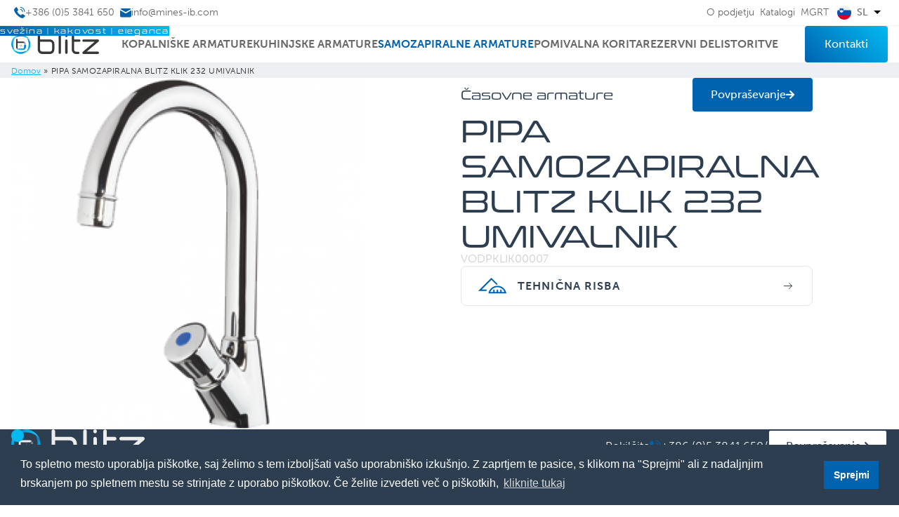

--- FILE ---
content_type: text/html; charset=utf-8
request_url: https://blitz.si/sl/pipa-samozapiralna-blitz-klik-232-umivalnik
body_size: 11938
content:
<!DOCTYPE html>
<html lang="sl" dir="ltr" prefix="og: http://ogp.me/ns# content: http://purl.org/rss/1.0/modules/content/ dc: http://purl.org/dc/terms/ foaf: http://xmlns.com/foaf/0.1/ rdfs: http://www.w3.org/2000/01/rdf-schema# sioc: http://rdfs.org/sioc/ns# sioct: http://rdfs.org/sioc/types# skos: http://www.w3.org/2004/02/skos/core# xsd: http://www.w3.org/2001/XMLSchema#">

  <head>
    <link rel="profile" href="http://www.w3.org/1999/xhtml/vocab" />
    <meta name="viewport" content="width=device-width, initial-scale=1.0">
    <title>PIPA SAMOZAPIRALNA BLITZ KLIK 232 UMIVALNIK | Blitz - Kopalniške, sanitarne in kuhinjske armature</title>
    <meta http-equiv="Content-Type" content="text/html; charset=utf-8" />
<meta about="/sl/kromirano" typeof="skos:Concept" property="rdfs:label skos:prefLabel" content="KROMIRANO" />
<link rel="shortcut icon" href="https://blitz.si/sites/all/themes/cms_subtheme/favicon.ico" type="image/vnd.microsoft.icon" />
<meta name="keywords" content="Blitz, Mines IB, kopalniške armature, kuhinjske armature, pomivalna korita, kopalnice, kuhinje" />
<meta name="generator" content="Drupal 7 (https://www.drupal.org)" />
<link rel="canonical" href="https://blitz.si/sl/pipa-samozapiralna-blitz-klik-232-umivalnik" />
<link rel="shortlink" href="https://blitz.si/sl/node/1844" />
<meta property="og:site_name" content="Blitz - Kopalniške, sanitarne in kuhinjske armature" />
<meta property="og:type" content="website" />
<meta property="og:url" content="https://blitz.si/sl/pipa-samozapiralna-blitz-klik-232-umivalnik" />
<meta property="og:title" content="PIPA SAMOZAPIRALNA BLITZ KLIK 232 UMIVALNIK" />
<meta property="og:updated_time" content="2023-05-31T13:41:49+02:00" />
<meta property="og:image" content="https://blitz.si/sites/default/files/styles/opengraph_images/public/blitz-kupaonske-sanitarne-i-kuhinjske-armature-izdelek-slavina-samozatvarajuca-blitz-klik-232-za.png?itok=NK3UbBQr" />
<meta property="og:image:url" content="https://blitz.si/sites/default/files/styles/opengraph_images/public/blitz-kupaonske-sanitarne-i-kuhinjske-armature-izdelek-slavina-samozatvarajuca-blitz-klik-232-za.png?itok=NK3UbBQr" />
<meta property="og:image:secure_url" content="https://blitz.si/sites/default/files/styles/opengraph_images/public/blitz-kupaonske-sanitarne-i-kuhinjske-armature-izdelek-slavina-samozatvarajuca-blitz-klik-232-za.png?itok=NK3UbBQr" />
<meta property="og:image:alt" content="PIPA SAMOZAPIRALNA BLITZ KLIK 232 UMIVALNIK" />
<meta property="og:image:type" content="image/jpeg" />
<meta property="og:image:width" content="1200" />
<meta property="og:image:height" content="630" />
<meta property="og:country_name" content="Slovenija" />
<meta property="og:email" content="prodaja@mines-ib.com" />
<meta property="article:published_time" content="2023-05-22T14:02:25+02:00" />
<meta property="article:modified_time" content="2023-05-31T13:41:49+02:00" />
    <meta name="theme-color" content="#0063b0">

    <link rel="preconnect" href="https://fonts.googleapis.com">
    <link rel="preconnect" href="https://fonts.gstatic.com" crossorigin>
    <link href="https://fonts.googleapis.com/css2?family=DM+Sans:ital,wght@0,400;0,500;0,700;1,400;1,500;1,700&display=swap" rel="stylesheet">

    <link rel="stylesheet" href="https://use.typekit.net/lmc5pbf.css">

    <!--LinearIcons style-->
    <link rel="stylesheet" href="https://cdn.linearicons.com/free/1.0.0/icon-font.min.css">
    <!--Cookieconsent style-->
    <link rel="stylesheet" type="text/css" href="//cdnjs.cloudflare.com/ajax/libs/cookieconsent2/3.1.0/cookieconsent.min.css" />
    <!--All styles-->
    <link type="text/css" rel="stylesheet" href="https://blitz.si/sites/default/files/css/css_lQaZfjVpwP_oGNqdtWCSpJT1EMqXdMiU84ekLLxQnc4.css" media="all" />
<link type="text/css" rel="stylesheet" href="https://blitz.si/sites/default/files/css/css_doHTFEdGwxwAuYP3soalBcqc_-PN8q_Sw19uwd1q9Ko.css" media="screen" />
<link type="text/css" rel="stylesheet" href="https://blitz.si/sites/default/files/css/css_g6D7PVPfkiWpBsWhVkGc2HDsUuxhdKylIqK0j30Gi7k.css" media="all" />
<link type="text/css" rel="stylesheet" href="https://blitz.si/sites/default/files/css/css_dOnhioeJNhj40IOepoTeJlaSJ9uPeXsjZETwh98i_Ic.css" media="all" />
<link type="text/css" rel="stylesheet" href="https://blitz.si/sites/default/files/css/css_ePzA6Ze7r3FsSZ-zvh1QPtbQYl7yj6rWaFi0HOqklfM.css" media="all" />

    <!-- HTML5 element support for IE6-8 -->
    <!--[if lt IE 9]>
      <script src="https://cdn.jsdelivr.net/html5shiv/3.7.3/html5shiv-printshiv.min.js"></script>
    <![endif]-->

    <!--All scripts-->
    <script src="https://blitz.si/sites/default/files/js/js_s5koNMBdK4BqfHyHNPWCXIL2zD0jFcPyejDZsryApj0.js"></script>
<script src="https://blitz.si/sites/default/files/js/js_YWB8GsDpk7fZFCaFBipFpDkunr8UrFFTziCIra5HDbo.js"></script>
<script src="https://blitz.si/sites/default/files/js/js_yVLzSy0t_zlBjZwMH9v4oQ52eXKXiSWwiz25Zj6pfyo.js"></script>
<script src="https://blitz.si/sites/default/files/js/js_v0XSAi9yevYQRhfQ8f7Sh_T9BUwlIsYQF193MTNQuAY.js"></script>
<script>jQuery.extend(Drupal.settings, {"basePath":"\/","pathPrefix":"sl\/","setHasJsCookie":0,"ajaxPageState":{"theme":"cms_subtheme","theme_token":"40A03Ul8NTkxJkAmiQGNSUzA8pYpTNNKYV11EqnaZHY","js":{"sites\/all\/libraries\/owlcarousel\/owl.carousel.min.js":1,"sites\/all\/modules\/owlcarousel\/includes\/js\/owlcarousel.settings.js":1,"sites\/all\/themes\/bootstrap\/js\/bootstrap.js":1,"sites\/all\/modules\/jquery_update\/replace\/jquery\/1.10\/jquery.min.js":1,"misc\/jquery-extend-3.4.0.js":1,"misc\/jquery-html-prefilter-3.5.0-backport.js":1,"misc\/jquery.once.js":1,"misc\/drupal.js":1,"public:\/\/languages\/sl_YV8yL6mEfUgQ3wbgc_I1t0XDbAR22jKy2KmqQh6GGw0.js":1,"sites\/all\/libraries\/colorbox\/jquery.colorbox-min.js":1,"sites\/all\/modules\/colorbox\/js\/colorbox.js":1,"sites\/all\/modules\/colorbox\/styles\/default\/colorbox_style.js":1,"sites\/all\/libraries\/ddslick\/jquery.ddslick.min.js":1,"misc\/form.js":1,"sites\/all\/themes\/bootstrap\/js\/misc\/_collapse.js":1,"sites\/all\/modules\/lang_dropdown\/lang_dropdown.js":1,"sites\/all\/libraries\/superfish\/jquery.hoverIntent.minified.js":1,"sites\/all\/libraries\/superfish\/supposition.js":1,"sites\/all\/libraries\/superfish\/superfish.js":1,"sites\/all\/libraries\/superfish\/supersubs.js":1,"sites\/all\/modules\/superfish\/superfish.js":1,"sites\/all\/themes\/cms_subtheme\/bootstrap\/js\/affix.js":1,"sites\/all\/themes\/cms_subtheme\/bootstrap\/js\/alert.js":1,"sites\/all\/themes\/cms_subtheme\/bootstrap\/js\/button.js":1,"sites\/all\/themes\/cms_subtheme\/bootstrap\/js\/carousel.js":1,"sites\/all\/themes\/cms_subtheme\/bootstrap\/js\/collapse.js":1,"sites\/all\/themes\/cms_subtheme\/bootstrap\/js\/dropdown.js":1,"sites\/all\/themes\/cms_subtheme\/bootstrap\/js\/modal.js":1,"sites\/all\/themes\/cms_subtheme\/bootstrap\/js\/tooltip.js":1,"sites\/all\/themes\/cms_subtheme\/bootstrap\/js\/popover.js":1,"sites\/all\/themes\/cms_subtheme\/bootstrap\/js\/scrollspy.js":1,"sites\/all\/themes\/cms_subtheme\/bootstrap\/js\/tab.js":1,"sites\/all\/themes\/cms_subtheme\/bootstrap\/js\/transition.js":1},"css":{"modules\/system\/system.base.css":1,"sites\/all\/libraries\/owlcarousel\/assets\/owl.carousel.min.css":1,"sites\/all\/libraries\/owlcarousel\/assets\/owl.theme.default.min.css":1,"modules\/field\/theme\/field.css":1,"modules\/node\/node.css":1,"sites\/all\/modules\/views\/css\/views.css":1,"sites\/all\/modules\/media\/modules\/media_wysiwyg\/css\/media_wysiwyg.base.css":1,"sites\/all\/modules\/colorbox\/styles\/default\/colorbox_style.css":1,"sites\/all\/modules\/ctools\/css\/ctools.css":1,"sites\/all\/libraries\/ddslick\/.css":1,"sites\/all\/libraries\/superfish\/css\/superfish.css":1,"sites\/all\/themes\/cms_subtheme\/css\/style.css":1}},"colorbox":{"transition":"elastic","speed":"350","opacity":"0.85","slideshow":false,"slideshowAuto":true,"slideshowSpeed":"2500","slideshowStart":"start slideshow","slideshowStop":"stop slideshow","current":"{current} of {total}","previous":"\u00ab Prev","next":"Next \u00bb","close":"Close","overlayClose":true,"returnFocus":true,"maxWidth":"95%","maxHeight":"95%","initialWidth":"300","initialHeight":"250","fixed":true,"scrolling":true,"mobiledetect":false,"mobiledevicewidth":"480px","file_public_path":"\/sites\/default\/files","specificPagesDefaultValue":"admin*\nimagebrowser*\nimg_assist*\nimce*\nnode\/add\/*\nnode\/*\/edit\nprint\/*\nprintpdf\/*\nsystem\/ajax\nsystem\/ajax\/*"},"better_exposed_filters":{"views":{"kontakt":{"displays":{"block":{"filters":[]},"block_2":{"filters":[]},"block_4":{"filters":[]},"block_1":{"filters":[]}}},"slider":{"displays":{"block":{"filters":[]}}},"vstopna_stran":{"displays":{"block":{"filters":[]},"block_1":{"filters":[]}}},"program":{"displays":{"block_1":{"filters":[]}}},"banner":{"displays":{"block":{"filters":[]}}},"prednosti":{"displays":{"block":{"filters":[]}}},"paragraph_of_content":{"displays":{"block":{"filters":[]}}},"owl_placeholder":{"displays":{"block":{"filters":[]}}}}},"lang_dropdown":{"language":{"jsWidget":{"languageicons":{"sl":"https:\/\/blitz.si\/sites\/all\/modules\/languageicons\/flags\/sl.png","en":"https:\/\/blitz.si\/sites\/all\/modules\/languageicons\/flags\/en.png","hr":"https:\/\/blitz.si\/sites\/all\/modules\/languageicons\/flags\/hr.png"},"widget":"ddslick","width":"80","height":"0","showSelectedHTML":1,"imagePosition":"left"}}},"owlcarousel":{"owl-carousel-block29":{"settings":{"items":1,"margin":0,"loop":false,"center":false,"mouseDrag":true,"touchDrag":true,"pullDrag":true,"freeDrag":false,"stagePadding":0,"merge":false,"mergeFit":true,"autoWidth":false,"startPosition":0,"urlHashListner":false,"nav":false,"navRewind":true,"navText":["prev","next"],"slideBy":1,"dots":false,"dotsEach":false,"dotsData":false,"lazyLoad":true,"lazyContent":true,"autoplay":true,"autoplayTimeout":5000,"autoplayHoverPause":true,"smartSpeed":250,"fluidSpeed":250,"autoplaySpeed":false,"navSpeed":false,"dotsSpeed":false,"dragEndSpeed":false,"callbacks":false,"responsiveRefreshRate":200,"responsiveClass":true,"video":false,"videoHeight":false,"videoWidth":false,"animateOut":false,"animateIn":false,"fallbackEasing":"swing","info":false,"nestedItemSelector":false,"itemElement":"div","stageElement":"div","navContainer":false,"dotsContainer":false,"responsive":[]},"views":{"ajax_pagination":null}}},"urlIsAjaxTrusted":{"\/sl\/pipa-samozapiralna-blitz-klik-232-umivalnik":true},"superfish":{"1":{"id":"1","sf":{"delay":"0","animation":{"opacity":"show"},"speed":0,"autoArrows":false,"dropShadows":false},"plugins":{"supposition":true,"supersubs":true}}},"bootstrap":{"anchorsFix":"0","anchorsSmoothScrolling":"0","formHasError":1,"popoverEnabled":1,"popoverOptions":{"animation":1,"html":0,"placement":"right","selector":"","trigger":"click","triggerAutoclose":1,"title":"","content":"","delay":0,"container":"body"},"tooltipEnabled":1,"tooltipOptions":{"animation":1,"html":0,"placement":"auto left","selector":"","trigger":"hover focus","delay":0,"container":"body"}}});</script>
    <!--Cookieconsent script-->
    <script src="//cdnjs.cloudflare.com/ajax/libs/cookieconsent2/3.1.0/cookieconsent.min.js"></script>

    <script>
      window.addEventListener("load", function() {
        window.cookieconsent.initialise({
          "palette": {
            "popup": {
              "background": "#000"
            },
            "button": {
              "background": "#fff"
            }
          },
          "content": {
            "message": "To spletno mesto uporablja piškotke, saj želimo s tem izboljšati vašo uporabniško izkušnjo. Z zaprtjem te pasice, s klikom na \"Sprejmi\" ali z nadaljnjim brskanjem po spletnem mestu se strinjate z uporabo piškotkov. Če želite izvedeti več o piškotkih, ",
            "dismiss": "Sprejmi",
            "link": "kliknite tukaj",
            "href": "/sl/piskotki"
          }
        })
      });
    </script>
  </head>
  <!-- Google tag (gtag.js) -->
  <script async src="https://www.googletagmanager.com/gtag/js?id=G-MMJNF6V2WJ"></script>
  <script>
    window.dataLayer = window.dataLayer || [];

    function gtag() {
      dataLayer.push(arguments);
    }
    gtag('js', new Date());

    gtag('config', 'G-MMJNF6V2WJ');
  </script>

  <body  class="html not-front not-logged-in no-sidebars page-node page-node- page-node-1844 node-type-izdelek i18n-sl">

          <div id="top-navbar">
    <div class="bs4-container-fluid maxw">
                <div class="region region-top-bar">
    <section id="block-views-kontakt-block" class="block block-views top-bar-kontakt clearfix">

      
  <div class="view view-kontakt view-id-kontakt view-display-id-block view-dom-id-ec20aafcb64f507123d681fc3fd61d41">
        
  
  
      <div class="view-content">
        <div class="views-row views-row-1 views-row-odd views-row-first views-row-last">
      
  <div class="views-field views-field-field-telefon-centrala">        <div class="field-content"><a href="tel:+386 (0)5 3841 650" title="Phone"><svg width="16" height="16" viewBox="0 0 16 16" fill="none" xmlns="http://www.w3.org/2000/svg">
<path d="M15.653 12.206C15.153 11.787 12.224 9.932 11.738 10.017C11.509 10.058 11.338 10.252 10.867 10.811C10.6505 11.0859 10.4128 11.3434 10.156 11.581C9.68557 11.4683 9.23008 11.3005 8.799 11.081C7.10876 10.2577 5.74359 8.89109 4.922 7.2C4.70252 6.76892 4.53469 6.31343 4.422 5.843C4.65964 5.58619 4.9171 5.34846 5.192 5.132C5.75 4.664 5.945 4.49 5.986 4.261C6.071 3.773 4.215 0.845 3.797 0.346C3.619 0.139 3.461 0 3.257 0C2.667 0 0 3.3 0 3.726C0 3.761 0.0570002 7.195 4.394 11.607C8.806 15.943 12.239 16 12.274 16C12.7 16 16 13.333 16 12.743C16 12.543 15.861 12.381 15.653 12.206Z" fill="#0063B0"/>
<path d="M11.632 6.995H12.671C12.6697 5.8929 12.2313 4.83632 11.452 4.05702C10.6727 3.27771 9.61611 2.83932 8.51401 2.838V3.877C9.34071 3.87779 10.1333 4.20655 10.7179 4.79112C11.3025 5.37568 11.6312 6.1683 11.632 6.995Z" fill="#0063B0"/>
<path d="M14.511 6.756H15.55C15.5479 4.96502 14.8355 3.24799 13.5692 1.98148C12.3029 0.714969 10.586 0.00238178 8.795 0V1.039C10.3106 1.04085 11.7635 1.6438 12.8351 2.71558C13.9067 3.78735 14.5094 5.24042 14.511 6.756V6.756Z" fill="#0063B0"/>
</svg>
<span>+386 (0)5 3841 650</span></a></div>  </div>  
  <div class="views-field views-field-field-e-mail-centrala">        <div class="field-content"><a href="mailto:info@mines-ib.com" title="E-mail"><svg width="16" height="13" viewBox="0 0 16 13" fill="none" xmlns="http://www.w3.org/2000/svg">
<g clip-path="url(#clip0_3_2)">
<path d="M8.001 5.295L15.581 1.017C15.3568 0.703627 15.0614 0.448004 14.7191 0.271187C14.3767 0.0943708 13.9973 0.00142181 13.612 -2.53094e-06H2.389C2.00112 -0.00231503 1.6183 0.0881474 1.27248 0.263841C0.926662 0.439534 0.627862 0.695365 0.401001 1.01L8.001 5.295Z" fill="#0063B0"/>
<path d="M8.79999 6.81499C8.55747 6.95664 8.28193 7.03195 8.00107 7.03336C7.72021 7.03476 7.44393 6.96221 7.19999 6.82299L-5.26346e-06 2.56599V10.376C-0.00292978 11.0155 0.248254 11.63 0.698314 12.0844C1.14837 12.5388 1.76046 12.7958 2.39999 12.799H13.6C14.2395 12.7958 14.8516 12.5388 15.3017 12.0844C15.7517 11.63 16.0029 11.0155 16 10.376V2.56599L8.79999 6.81499Z" fill="#0063B0"/>
</g>
<defs>
<clipPath id="clip0_3_2">
<rect width="16" height="12.8" fill="white"/>
</clipPath>
</defs>
</svg><span>info@mines-ib.com</span></a></div>  </div>  </div>
    </div>
  
  
  
  
  
  
</div>
</section>
<section id="block-menu-menu-top-bar-menu" class="block block-menu top-navbar-menu clearfix">

      
  <ul class="menu nav"><li class="first leaf"><a href="/sl/o-podjetju">O podjetju</a></li>
<li class="leaf"><a href="/sl/katalogi">Katalogi</a></li>
<li class="last leaf"><a href="/sl/mgrt">MGRT</a></li>
</ul>
</section>
<section id="block-lang-dropdown-language" class="block block-lang-dropdown clearfix">

      
  <form class="lang_dropdown_form language " id="lang_dropdown_form_language" action="/sl/pipa-samozapiralna-blitz-klik-232-umivalnik" method="post" accept-charset="UTF-8"><div><div class="form-item form-item-lang-dropdown-select form-type-select form-group"><select class="lang-dropdown-select-element form-control form-select" id="lang-dropdown-select-language" style="width:80px" name="lang_dropdown_select"><option value="sl" selected="selected">sl</option><option value="en">en</option><option value="hr">hr</option></select></div><input type="hidden" name="sl" value="/sl/pipa-samozapiralna-blitz-klik-232-umivalnik" />
<input type="hidden" name="en" value="/en/self-closing-basin-tap-blitz-klik-232" />
<input type="hidden" name="hr" value="/hr/slavina-samozatvarajuca-blitz-klik-232-za-umivaonik-sa-vis-pokr-izljevom" />
<noscript><div>
<button type="submit" id="edit-submit" name="op" value="Go" class="form-submit">Go</button>

</div></noscript><input type="hidden" name="form_build_id" value="form-tWO_gYIKd7OeLPjKYCHo5GatKaSt8aUcWv-njKDfYm8" />
<input type="hidden" name="form_id" value="lang_dropdown_form" />
</div></form>
</section>
  </div>
          </div>
  </div>
<header id="navbar" role="banner" class="navbar" header-slogan="svežina | kakovost | eleganca">
  <div class="main-navbar">
    <div class="bs4-container-fluid maxw main-navbar-container">
      <div class="menu-col-logo-wrap">
        <a class="logo-link" href="/sl" title="Domov">
          <img src="/sites/all/themes/cms_subtheme/logo.svg" alt="Domov" class="img-responsive" width="190" height="42">
        </a>
      </div>
      <div class="menu-col-buttons-wrap">
                <a href="/sl/kontakti" class="c-btn c-btn-linear-gradient">Kontakti</a>        <button type="button" class="menu-toggler open-menu-toggler" aria-label="Menu TogglerClose">
          <div class="sr-only">Toggle navigation open</div>
          <div class="toggler-bar toggler-top-bar"></div>
          <div class="toggler-bar toggler-middle-bar"></div>
          <div class="toggler-bar toggler-bottom-bar"></div>
        </button>
      </div>
      <div class="menu-col-menu-wrap">
        <div class="navbar-toggle-container">
          <div class="toggle-container-header">
            <img src="/sites/all/themes/cms_subtheme/logo.svg" alt="Domov" class="img-responsive" width="190" height="42">
            <button type="button" class="menu-toggler close-menu-toggler">
              <div class="sr-only">Toggle navigation close</div>
              <div class="toggler-bar toggler-top-bar"></div>
              <div class="toggler-bar toggler-middle-bar"></div>
              <div class="toggler-bar toggler-bottom-bar"></div>
            </button>
          </div>
          <div class="toggle-container-content">
            <nav role="navigation">
                                <div class="region region-navigation">
    <section id="block-superfish-1" class="block block-superfish main-menu-block clearfix">

      
  <ul  id="superfish-1" class="menu sf-menu sf-main-menu sf-horizontal sf-style-none sf-total-items-6 sf-parent-items-0 sf-single-items-6"><li id="menu-1885-1" class="sf-depth-1 sf-no-children"><a href="/sl/kopalniske-armature" title="Kopalniške armature" class="sf-depth-1">Kopalniške armature</a></li><li id="menu-1886-1" class="sf-depth-1 sf-no-children"><a href="/sl/kuhinjske-armature" title="Kuhinjske armature" class="sf-depth-1">Kuhinjske armature</a></li><li id="menu-1887-1" class="active-trail sf-depth-1 sf-no-children"><a href="/sl/casovne-armature" title="Časovne armature" class="sf-depth-1">Samozapiralne armature</a></li><li id="menu-1888-1" class="sf-depth-1 sf-no-children"><a href="/sl/pomivalna-korita" title="Pomivalna korita" class="sf-depth-1">Pomivalna korita</a></li><li id="menu-1889-1" class="sf-depth-1 sf-no-children"><a href="/sl/rezervni-deli" title="Rezervni deli" class="sf-depth-1">Rezervni deli</a></li><li id="menu-1591-1" class="sf-depth-1 sf-no-children"><a href="/sl/storitve" class="sf-depth-1">Storitve</a></li></ul>
</section>
  </div>
                          </nav>
          </div>
          <div class="toggle-container-footer">
                        <a href="/sl/kontakti" class="c-btn c-btn-linear-gradient">Kontakti</a>          </div>
        </div>
      </div>
      <div class="overlay-when"></div>
    </div>
  </div>
</header>

  <div id="breadcrumbs">
    <div class="bs4-container-fluid maxw">
        <div class="region region-breadcrumb">
    <section id="block-easy-breadcrumb-easy-breadcrumb" class="block block-easy-breadcrumb clearfix">

      
    <div itemscope class="easy-breadcrumb" itemtype="http://data-vocabulary.org/Breadcrumb">
          <span itemprop="title"><a href="/sl" class="easy-breadcrumb_segment easy-breadcrumb_segment-front">Domov</a></span>               <span class="easy-breadcrumb_segment-separator">»</span>
                <span class="easy-breadcrumb_segment easy-breadcrumb_segment-title" itemprop="title">PIPA SAMOZAPIRALNA BLITZ KLIK 232 UMIVALNIK</span>            </div>

</section>
  </div>
    </div>
  </div>

<div id="main-container">
  <div class="bs4-container-fluid maxw">
    <div class="bs4-row">
      <section class="bs4-col-12">
                                                                  <div class="region region-content">
    <section id="block-system-main" class="block block-system clearfix">

      
  <div id="node-1844" class="node node-izdelek"  about="/sl/pipa-samozapiralna-blitz-klik-232-umivalnik" typeof="sioc:Item foaf:Document">

  
        <span property="dc:title" content="PIPA SAMOZAPIRALNA BLITZ KLIK 232 UMIVALNIK" class="rdf-meta element-hidden"></span>
    
    <div class="content" >
      
      <div class="bs4-row">
        <div class="bs4-col-xl-5 bs4-offset-xl-1 bs4-col-lg-8 bs4-offset-lg-2 bs4-col-md-10 bs4-offset-md-1 bs4-col-12 text-col">
          <div class="izdelek-top-wrap">
            <div class="field field-name-field-program field-type-taxonomy-term-reference field-label-hidden"><div class="field-items"><div class="field-item even">Časovne armature</div></div></div>            <div class="field field-name-field-povprasevanje field-type-static-field field-label-hidden" >
    <div class="field-items" >
        <div class="field-item even" >
      <a href="/sl/kontakti?zanimam_se_za=PIPA%20SAMOZAPIRALNA%20BLITZ%20KLIK%20232%20UMIVALNIK" class="c-btn c-btn-arrow c-btn-primary">Povpraševanje</a>    </div>
      </div>
</div>
          </div>

          
          <h1 class="page-title">PIPA SAMOZAPIRALNA BLITZ KLIK 232 UMIVALNIK</h1>
          <div class="field field-name-field-stevilka-izdelka field-type-text field-label-hidden"><div class="field-items"><div class="field-item even">VODPKLIK00007</div></div></div>                    <div class="info-group">
                                      <details class="tehnicna-risba">
                <summary>
                  <svg width="40" height="23" viewBox="0 0 40 23" fill="none" xmlns="http://www.w3.org/2000/svg">
                    <path
                      d="M37.3596 20.2283C37.1721 19.7731 36.9533 19.3277 36.7033 18.896C35.7197 17.1925 34.3004 15.7821 32.5999 14.821C30.9443 13.8852 29.066 13.391 27.1652 13.391C25.2469 13.391 23.349 13.9009 21.6768 14.8679C19.5387 16.1025 17.9065 17.9896 16.9933 20.2283H37.3596ZM39.9998 22.2287H14.357C15.0065 18.392 17.3117 15.0769 20.6776 13.1351C22.6516 11.9942 24.8952 11.3906 27.1652 11.3906C29.4108 11.3906 31.63 11.9747 33.5835 13.0784C35.5966 14.2173 37.2747 15.8837 38.436 17.8958C39.2155 19.2457 39.742 20.703 39.9998 22.2267V22.2287Z"
                      fill="#0063B0" />
                    <path d="M11.0448 17.7274H2.41418L18.7299 1.41362L26.2314 8.91512" stroke="#0063B0" stroke-width="2"
                      stroke-linecap="round" />
                    <path d="M22.1564 17.7276V20.7276" stroke="#0063B0" stroke-width="2" stroke-linecap="round" />
                    <path d="M27.1574 17.7276V20.7276" stroke="#0063B0" stroke-width="2" stroke-linecap="round" />
                    <path d="M32.1584 17.7276V20.7276" stroke="#0063B0" stroke-width="2" stroke-linecap="round" />
                  </svg>
                  Tehnična risba                  <svg class="arrow" width="13" height="10" viewBox="0 0 13 10" fill="none" xmlns="http://www.w3.org/2000/svg">
                    <path d="M0.5 4.66797H11.613" stroke="currentColor" stroke-linecap="round"/>
                    <path d="M7.64502 0.706909L11.606 4.66791L9.95502 6.31891L7.64404 8.62994" stroke="currentColor" stroke-linecap="round"/>
                  </svg>
                </summary>
                <div class="field field-name-field-tehnicna-risba field-type-file field-label-hidden"><div class="field-items"><div class="field-item even"><div class="table-responsive">
<table class="table">
<tbody>
 <tr><td><span class="file"><img class="file-icon" alt="Image icon" title="image/jpeg" src="/sites/default/files/file_field_icons/carpediem/image-x-generic.png" /> <a href="https://blitz.si/sites/default/files/blitz-kopalniske-sanitarne-kuhinjske-armature-izdelek-self-closing-basin-tap-blitz-klik-232-1627.jpg" type="image/jpeg; length=63721" title="blitz-kopalniske-sanitarne-kuhinjske-armature-izdelek-self-closing-basin-tap-blitz-klik-232-1627.jpg">KLIK_232</a></span></td> </tr>
</tbody>
</table>
</div>
</div></div></div>              </details>
                                  </div>
                  </div>
        <div
          class="bs4-col-xl-5 bs4-offset-xl-0 bs4-order-xl-first bs4-col-lg-8 bs4-offset-lg-2 bs4-col-md-10 bs4-offset-md-1 bs4-col-12">
          <div class="relative-wrapper">
            
<div class="field field-name-field-slike field-type-image field-label-hidden" >
    <div class="field-items" >
            <div class="field-item even" >
      <img typeof="foaf:Image" class="img-responsive" loading="lazy" src="https://blitz.si/sites/default/files/styles/image_768x768/public/blitz-kupaonske-sanitarne-i-kuhinjske-armature-izdelek-slavina-samozatvarajuca-blitz-klik-232-za.png?itok=ta_0wjeL" width="768" height="768" alt="BLITZ_KLIK_232" title="BLITZ_KLIK_232" /></div>
          </div>
</div>
            <div class="field field-name-field-prednosti field-type-taxonomy-term-reference field-label-hidden"><div class="field-items"><div class="field-item even"><div id="taxonomy-term-44" class="taxonomy-term vocabulary-prednosti">

  <div class="content">
    <div class="field field-name-field-ikona field-type-image field-label-hidden"><div class="field-items"><div class="field-item even"><img typeof="foaf:Image" class="img-responsive" loading="lazy" src="https://blitz.si/sites/default/files/blitz-prednosti-100-testirano-100-testirano-215.png" width="178" height="178" alt="100% testirano" title="100% testirano" /></div></div></div>    <div class="wrapper">
      <div class="taxonomy-term-name">
        100% TESTIRANO      </div>
      <div class="taxonomy-term-description"><p>Vse armature iz proizvodnje MINES IB d.o.o. so 100% testirane</p>
</div>    </div>
  </div>
</div>
</div><div class="field-item odd"><div id="taxonomy-term-48" class="taxonomy-term vocabulary-prednosti">

  <div class="content">
    <div class="field field-name-field-ikona field-type-image field-label-hidden"><div class="field-items"><div class="field-item even"><img typeof="foaf:Image" class="img-responsive" loading="lazy" src="https://blitz.si/sites/default/files/blitz-prednosti-visok-sijaj-visok-sijaj-219.png" width="179" height="178" alt="Visok sijaj" title="Visok sijaj" /></div></div></div>    <div class="wrapper">
      <div class="taxonomy-term-name">
        VISOK SIJAJ      </div>
      <div class="taxonomy-term-description"><p>Odporne in visoko sijajne površine. Visoka kvaliteta kromiranih površin podaljša obstojnost armatur, hkrati pa jim doda odpornost na udarce in praske.</p>
</div>    </div>
  </div>
</div>
</div><div class="field-item even"><div id="taxonomy-term-80" class="taxonomy-term vocabulary-prednosti">

  <div class="content">
    <div class="field field-name-field-ikona field-type-image field-label-hidden"><div class="field-items"><div class="field-item even"><img typeof="foaf:Image" class="img-responsive" loading="lazy" src="https://blitz.si/sites/default/files/blitz-prednosti-kromirano-kromirano-857.png" width="178" height="178" alt="Kromirano" title="Kromirano" /></div></div></div>    <div class="wrapper">
      <div class="taxonomy-term-name">
        KROMIRANO      </div>
          </div>
  </div>
</div>
</div></div></div>          </div>
        </div>
      </div>
    </div>

    
    
</div>

</section>
  </div>
      </section>
    </div>
  </div>
</div>

  
  
  
        <div class="region region-owl-placeholder">
    <section id="block-views-owl-placeholder-block" class="block block-views clearfix">

      
  <div class="view view-owl-placeholder view-id-owl_placeholder view-display-id-block view-dom-id-aad5ae28462dfec50a90c3863941c0cf">
        
  
  
      <div class="view-content">
      <div id="owl-carousel-block29" class="owl-carousel owl-theme owlcarousel-settings-slider"><div class="item-0 item-odd">  
  <div class="views-field views-field-nothing">        <span class="field-content"></span>  </div></div><div class="item-1 item-even">  
  <div class="views-field views-field-nothing">        <span class="field-content"></span>  </div></div><div class="item-2 item-odd">  
  <div class="views-field views-field-nothing">        <span class="field-content"></span>  </div></div><div class="item-3 item-even">  
  <div class="views-field views-field-nothing">        <span class="field-content"></span>  </div></div><div class="item-4 item-odd">  
  <div class="views-field views-field-nothing">        <span class="field-content"></span>  </div></div><div class="item-5 item-even">  
  <div class="views-field views-field-nothing">        <span class="field-content"></span>  </div></div><div class="item-6 item-odd">  
  <div class="views-field views-field-nothing">        <span class="field-content"></span>  </div></div><div class="item-7 item-even">  
  <div class="views-field views-field-nothing">        <span class="field-content"></span>  </div></div><div class="item-8 item-odd">  
  <div class="views-field views-field-nothing">        <span class="field-content"></span>  </div></div><div class="item-9 item-even">  
  <div class="views-field views-field-nothing">        <span class="field-content"></span>  </div></div></div>    </div>
  
  
  
  
  
  
</div>
</section>
  </div>
  
  <footer id="footer">
    <div class="bs4-container-fluid maxw">
      <div class="bs4-row">
        <div class="bs4-col-12 block-bottom-logo">
          <div class="col-inner-wrap">
            <img src="/sites/all/themes/cms_subtheme/images/footer-logo.svg"
              alt="Site Logo" class="img-responsive" width="190" height="42">
                <div class="region region-bottom-logo">
    <section id="block-views-kontakt-block-4" class="block block-views footer-phone-block clearfix">

      
  <div class="view view-kontakt view-id-kontakt view-display-id-block_4 view-dom-id-f9483fdfc8feb2374089fa2b2dd20f94">
        
  
  
      <div class="view-content">
        <div class="views-row views-row-1 views-row-odd views-row-first views-row-last">
      
  <div class="views-field views-field-field-telefon-centrala">        <div class="field-content"><a href="tel:+386 (0)5 3841 650" title="Phone">Pokilčite<svg width="16" height="16" viewBox="0 0 16 16" fill="none" xmlns="http://www.w3.org/2000/svg">
<path d="M15.653 12.206C15.153 11.787 12.224 9.932 11.738 10.017C11.509 10.058 11.338 10.252 10.867 10.811C10.6505 11.0859 10.4128 11.3434 10.156 11.581C9.68557 11.4683 9.23008 11.3005 8.799 11.081C7.10876 10.2577 5.74359 8.89109 4.922 7.2C4.70252 6.76892 4.53469 6.31343 4.422 5.843C4.65964 5.58619 4.9171 5.34846 5.192 5.132C5.75 4.664 5.945 4.49 5.986 4.261C6.071 3.773 4.215 0.845 3.797 0.346C3.619 0.139 3.461 0 3.257 0C2.667 0 0 3.3 0 3.726C0 3.761 0.0570002 7.195 4.394 11.607C8.806 15.943 12.239 16 12.274 16C12.7 16 16 13.333 16 12.743C16 12.543 15.861 12.381 15.653 12.206Z" fill="#0063B0"/>
<path d="M11.632 6.995H12.671C12.6697 5.8929 12.2313 4.83632 11.452 4.05702C10.6727 3.27771 9.61611 2.83932 8.51401 2.838V3.877C9.34071 3.87779 10.1333 4.20655 10.7179 4.79112C11.3025 5.37568 11.6312 6.1683 11.632 6.995Z" fill="#0063B0"/>
<path d="M14.511 6.756H15.55C15.5479 4.96502 14.8355 3.24799 13.5692 1.98148C12.3029 0.714969 10.586 0.00238178 8.795 0V1.039C10.3106 1.04085 11.7635 1.6438 12.8351 2.71558C13.9067 3.78735 14.5094 5.24042 14.511 6.756V6.756Z" fill="#0063B0"/>
</svg>
+386 (0)5 3841 650</a></div>  </div>  
  <div class="views-field views-field-php">        <span class="field-content"><a href="/sl/kontakti" class="c-btn c-btn-arrow c-btn-outline">Povpraševanje</a></span>  </div>  </div>
    </div>
  
  
  
  
  
  
</div>
</section>
  </div>
          </div>
        </div>
        <div class="bs4-col-xl-3 bs4-col-md-6 bs4-col-12 block-bottom-1">
            <div class="region region-bottom-1">
    <section id="block-block-10" class="block block-block footer-text-block clearfix">

      
  <p>MINES IB d.o.o. je proizvodno in trgovsko podjetje z več kot dvajsetletno tradicijo, ki ima svoj sedež v eni najlepših slovenskih dolin, v Soški dolini, v majhnem in turistično izjemno popularnem mestecu Bovec. Svojo prihodnost gradimo z vzpostavitvijo močnih partnerskih odnosov tako z našimi dobavitelji kot tudi z našimi kupci. S kakovostjo proizvodov in storitev skrbimo za popolno zadovoljstvo naših končnih kupcev po celem svetu.</p>

</section>
  </div>
        </div>
        <div class="bs4-col-xl-3 bs4-col-md-6 bs4-col-12 block-bottom-2">
            <div class="region region-bottom-2">
    <section id="block-views-kontakt-block-1" class="block block-views footer-kontakt-block clearfix">

        <h2 class="block-title">Kontaktirajte nas</h2>
    
  <div class="view view-kontakt view-id-kontakt view-display-id-block_1 view-dom-id-8c65642e8321d70ce9a0a0abf3de868d">
        
  
  
      <div class="view-content">
        <div class="views-row views-row-1 views-row-odd views-row-first views-row-last">
      
  <div class="views-field views-field-body">        <div class="field-content"><svg width="14" height="19" viewBox="0 0 14 19" fill="none" xmlns="http://www.w3.org/2000/svg">
<g clip-path="url(#clip0_2_2)">
<path d="M7 0C8.85652 0 10.637 0.737498 11.9497 2.05025C13.2625 3.36301 14 5.14348 14 7C14 10.866 7.038 18.356 7 18.5C6.962 18.644 0 10.866 0 7C0 5.14348 0.737498 3.36301 2.05025 2.05025C3.36301 0.737498 5.14348 0 7 0V0Z" fill="#0063B0"/>
</g>
<defs>
<clipPath id="clip0_2_2">
<rect width="14" height="18.498" fill="white"/>
</clipPath>
</defs>
</svg>
<p>Industrijska cona 5<br>SI-5230 Bovec<br>Slovenija</p></div>  </div>  
  <div class="views-field views-field-field-telefon-centrala">        <div class="field-content"><a href="tel:+386 (0)5 3841 650" title="Phone"><svg width="16" height="16" viewBox="0 0 16 16" fill="none" xmlns="http://www.w3.org/2000/svg">
<path d="M15.653 12.206C15.153 11.787 12.224 9.932 11.738 10.017C11.509 10.058 11.338 10.252 10.867 10.811C10.6505 11.0859 10.4128 11.3434 10.156 11.581C9.68557 11.4683 9.23008 11.3005 8.799 11.081C7.10876 10.2577 5.74359 8.89109 4.922 7.2C4.70252 6.76892 4.53469 6.31343 4.422 5.843C4.65964 5.58619 4.9171 5.34846 5.192 5.132C5.75 4.664 5.945 4.49 5.986 4.261C6.071 3.773 4.215 0.845 3.797 0.346C3.619 0.139 3.461 0 3.257 0C2.667 0 0 3.3 0 3.726C0 3.761 0.0570002 7.195 4.394 11.607C8.806 15.943 12.239 16 12.274 16C12.7 16 16 13.333 16 12.743C16 12.543 15.861 12.381 15.653 12.206Z" fill="#0063B0"/>
<path d="M11.632 6.995H12.671C12.6697 5.8929 12.2313 4.83632 11.452 4.05702C10.6727 3.27771 9.61611 2.83932 8.51401 2.838V3.877C9.34071 3.87779 10.1333 4.20655 10.7179 4.79112C11.3025 5.37568 11.6312 6.1683 11.632 6.995Z" fill="#0063B0"/>
<path d="M14.511 6.756H15.55C15.5479 4.96502 14.8355 3.24799 13.5692 1.98148C12.3029 0.714969 10.586 0.00238178 8.795 0V1.039C10.3106 1.04085 11.7635 1.6438 12.8351 2.71558C13.9067 3.78735 14.5094 5.24042 14.511 6.756V6.756Z" fill="#0063B0"/>
</svg>
+386 (0)5 3841 650</a></div>  </div>  
  <div class="views-field views-field-field-e-mail-centrala">        <div class="field-content"><a href="mailto:info@mines-ib.com" title="E-mail"><svg width="16" height="13" viewBox="0 0 16 13" fill="none" xmlns="http://www.w3.org/2000/svg">
<g clip-path="url(#clip0_3_2)">
<path d="M8.001 5.295L15.581 1.017C15.3568 0.703627 15.0614 0.448004 14.7191 0.271187C14.3767 0.0943708 13.9973 0.00142181 13.612 -2.53094e-06H2.389C2.00112 -0.00231503 1.6183 0.0881474 1.27248 0.263841C0.926662 0.439534 0.627862 0.695365 0.401001 1.01L8.001 5.295Z" fill="#0063B0"/>
<path d="M8.79999 6.81499C8.55747 6.95664 8.28193 7.03195 8.00107 7.03336C7.72021 7.03476 7.44393 6.96221 7.19999 6.82299L-5.26346e-06 2.56599V10.376C-0.00292978 11.0155 0.248254 11.63 0.698314 12.0844C1.14837 12.5388 1.76046 12.7958 2.39999 12.799H13.6C14.2395 12.7958 14.8516 12.5388 15.3017 12.0844C15.7517 11.63 16.0029 11.0155 16 10.376V2.56599L8.79999 6.81499Z" fill="#0063B0"/>
</g>
<defs>
<clipPath id="clip0_3_2">
<rect width="16" height="12.8" fill="white"/>
</clipPath>
</defs>
</svg>info@mines-ib.com</a></div>  </div>  </div>
    </div>
  
  
  
  
  
  
</div>
</section>
  </div>
        </div>
        <div class="bs4-col-xl-6 bs4-col-12 block-bottom-3">
            <div class="region region-bottom-3">
    <section id="block-menu-block-3" class="block block-menu-block clearfix">

        <h2 class="block-title">Prodajni program</h2>
    
  <div class="menu-block-wrapper menu-block-3 menu-name-main-menu parent-mlid-0 menu-level-1">
  <ul class="menu nav"><li class="first leaf has-children menu-mlid-1885"><a href="/sl/kopalniske-armature" title="Kopalniške armature">Kopalniške armature</a></li>
<li class="leaf has-children menu-mlid-1886"><a href="/sl/kuhinjske-armature" title="Kuhinjske armature">Kuhinjske armature</a></li>
<li class="leaf active-trail menu-mlid-1887 active"><a href="/sl/casovne-armature" title="Časovne armature" class="active-trail">Samozapiralne armature</a></li>
<li class="leaf has-children menu-mlid-1888"><a href="/sl/pomivalna-korita" title="Pomivalna korita">Pomivalna korita</a></li>
<li class="leaf has-children menu-mlid-1889"><a href="/sl/rezervni-deli" title="Rezervni deli">Rezervni deli</a></li>
<li class="last leaf menu-mlid-1591"><a href="/sl/storitve">Storitve</a></li>
</ul></div>

</section>
<section id="block-menu-block-4" class="block block-menu-block clearfix">

        <h2 class="block-title">Podjetje</h2>
    
  <div class="menu-block-wrapper menu-block-4 menu-name-menu-podvsebine-menu parent-mlid-0 menu-level-1">
  <ul class="menu nav"><li class="first leaf menu-mlid-1469"><a href="/sl/o-podjetju">O podjetju</a></li>
<li class="leaf has-children menu-mlid-1466"><a href="/sl/storitve">Storitve</a></li>
<li class="leaf menu-mlid-1470"><a href="/sl/kontakti">Kontakti</a></li>
<li class="leaf menu-mlid-1471"><a href="/sl/kako-do-nas">Kako do nas</a></li>
<li class="leaf menu-mlid-1640"><a href="/sl/katalogi">Katalogi</a></li>
<li class="leaf menu-mlid-1472"><a href="/sl/mgrt">Mgrt</a></li>
<li class="leaf menu-mlid-1473"><a href="/sl/politika-kakovosti">Politika kakovosti</a></li>
<li class="last leaf menu-mlid-1474"><a href="/sl/splosni-prodajni-pogoji">Splošni prodajni pogoji</a></li>
</ul></div>

</section>
  </div>
        </div>
        <div class="bs4-col-12 block-bottom-4">
            <div class="region region-bottom-4">
    <section id="block-block-11" class="block block-block clearfix">

      
  <img src="/sites/all/themes/cms_subtheme/images/IQNet-certified.png" alt="IQNet Certified" title="IQNet Certified" class="img-responsive" width="223" height="83">
</section>
  </div>
        </div>
      </div>
    </div>
  </footer>

  <div id="webdeveloper">
    <div class="bs4-container-fluid maxw">
      <div class="bs4-row">
        <div class="bs4-col-12">
            <div class="region region-webdev">
    <section id="block-block-3" class="block block-block clearfix">

      
        <div class="webdev-wrapper">
<div class="webdev-inner-wrapper">
<a  href="node/28"><svg xmlns="http://www.w3.org/2000/svg" viewBox="0 0 512 512" width="16px"><!-- Font Awesome Pro 5.15.4 by @fontawesome - https://fontawesome.com License - https://fontawesome.com/license (Commercial License) --><path d="M466.5 83.7l-192-80a48.15 48.15 0 0 0-36.9 0l-192 80C27.7 91.1 16 108.6 16 128c0 198.5 114.5 335.7 221.5 380.3 11.8 4.9 25.1 4.9 36.9 0C360.1 472.6 496 349.3 496 128c0-19.4-11.7-36.9-29.5-44.3zM256.1 446.3l-.1-381 175.9 73.3c-3.3 151.4-82.1 261.1-175.8 307.7z"/></svg>Varovanje osebnih podatkov</a>
<a href="node/29"><svg xmlns="http://www.w3.org/2000/svg" viewBox="0 0 512 512" width="16px"><!-- Font Awesome Pro 5.15.4 by @fontawesome - https://fontawesome.com License - https://fontawesome.com/license (Commercial License) --><path d="M510.52 255.82c-69.97-.85-126.47-57.69-126.47-127.86-70.17 0-127-56.49-127.86-126.45-27.26-4.14-55.13.3-79.72 12.82l-69.13 35.22a132.221 132.221 0 0 0-57.79 57.81l-35.1 68.88a132.645 132.645 0 0 0-12.82 80.95l12.08 76.27a132.521 132.521 0 0 0 37.16 72.96l54.77 54.76a132.036 132.036 0 0 0 72.71 37.06l76.71 12.15c27.51 4.36 55.7-.11 80.53-12.76l69.13-35.21a132.273 132.273 0 0 0 57.79-57.81l35.1-68.88c12.56-24.64 17.01-52.58 12.91-79.91zM176 368c-17.67 0-32-14.33-32-32s14.33-32 32-32 32 14.33 32 32-14.33 32-32 32zm32-160c-17.67 0-32-14.33-32-32s14.33-32 32-32 32 14.33 32 32-14.33 32-32 32zm160 128c-17.67 0-32-14.33-32-32s14.33-32 32-32 32 14.33 32 32-14.33 32-32 32z"/></svg>Piškotki</a>
<a href="node/30"><svg xmlns="http://www.w3.org/2000/svg" viewBox="0 0 384 512" width="16px"><!-- Font Awesome Pro 5.15.4 by @fontawesome - https://fontawesome.com License - https://fontawesome.com/license (Commercial License) --><path d="M224 136V0H24C10.7 0 0 10.7 0 24v464c0 13.3 10.7 24 24 24h336c13.3 0 24-10.7 24-24V160H248c-13.2 0-24-10.8-24-24zM64 72c0-4.42 3.58-8 8-8h80c4.42 0 8 3.58 8 8v16c0 4.42-3.58 8-8 8H72c-4.42 0-8-3.58-8-8V72zm0 64c0-4.42 3.58-8 8-8h80c4.42 0 8 3.58 8 8v16c0 4.42-3.58 8-8 8H72c-4.42 0-8-3.58-8-8v-16zm192.81 248H304c8.84 0 16 7.16 16 16s-7.16 16-16 16h-47.19c-16.45 0-31.27-9.14-38.64-23.86-2.95-5.92-8.09-6.52-10.17-6.52s-7.22.59-10.02 6.19l-7.67 15.34a15.986 15.986 0 0 1-14.31 8.84c-.38 0-.75-.02-1.14-.05-6.45-.45-12-4.75-14.03-10.89L144 354.59l-10.61 31.88c-5.89 17.66-22.38 29.53-41 29.53H80c-8.84 0-16-7.16-16-16s7.16-16 16-16h12.39c4.83 0 9.11-3.08 10.64-7.66l18.19-54.64c3.3-9.81 12.44-16.41 22.78-16.41s19.48 6.59 22.77 16.41l13.88 41.64c19.77-16.19 54.05-9.7 66 14.16 2.02 4.06 5.96 6.5 10.16 6.5zM377 105L279.1 7c-4.5-4.5-10.6-7-17-7H256v128h128v-6.1c0-6.3-2.5-12.4-7-16.9z"/></svg>Pravno obvestilo</a></div>
<a class="carpediem-webpage-link" href="https://www.internetstoritve.com/" target="_blank" rel="noopener"><img src="/sites/all/themes/cms_subtheme/images/carpediem-logo.svg" class="img-responsive" alt="web-dev-logo" width="20px" height="21px">Izdelava spletne strani: Carpediem d.o.o.</a>
</div>
</section>
  </div>
        </div>
      </div>
    </div>
  </div>

  <div id="all-rights-reserved">
    <div class="bs4-container-fluid maxw">
      <div class="bs4-row">
        <div class="bs4-col-12">
            <div class="region region-footer">
    <section id="block-block-4" class="block block-block clearfix">

      
  Vse pravice pridržane © 2026 Mines IB d.o.o.
</section>
<section id="block-block-12" class="block block-block clearfix">

      
  <p><a class="link-digitalni-marketing" href="/sl/nalozba-v-vaso-prihodnost-eu-skladi">Naložbo Vavčer za digitalni marketing (izdelavo spletne strani) sofinancira Republika Slovenija in Evropska unija iz Evropskega sklada za regionalni razvoj.<br />Sofinanciranje je bilo pridobljeno preko Vavčerja za digitalni marketing (spletna stran).</a></p>
<p><a class="link-digitalni-marketing-image" href="http://www.blitz.si/sl/nalozba-v-vaso-prihodnost-eu-skladi" title="Naložbo Vavčer za digitalni marketing (izdelavo spletne strani) sofinancira Republika Slovenija in Evropska unija iz Evropskega sklada za regionalni razvoj.&lt;br&gt;Sofinanciranje je bilo pridobljeno preko Vavčerja za digitalni marketing (spletna stran)"><img class="media-element file-default img-responsive" data-delta="1" typeof="foaf:Image" loading="lazy" src="https://www.blitz.si/sites/default/files/slovenskipodjetniskisklad.jpg" width="617" height="80" alt="" /></a></p>

</section>
  </div>
        </div>
      </div>
    </div>
  </div>
    <script src="https://blitz.si/sites/default/files/js/js_731NZ5UIDlY9XLA-5_uMppKLhTpvRfvfMaFwerW82z8.js"></script>
<script src="https://blitz.si/sites/default/files/js/js_SMzdXCBU3_YmltknJIgvicN1OzRgcLB-QH1f2bsNDVs.js"></script>
<script src="https://blitz.si/sites/default/files/js/js_MRdvkC2u4oGsp5wVxBG1pGV5NrCPW3mssHxIn6G9tGE.js"></script>

    <a class="top-link hide-js-top" href="/" id="js-top" title="Back to top">
      <svg aria-hidden="true" focusable="false" data-prefix="fas" data-icon="angle-double-up" class="svg-inline--fa fa-angle-double-up fa-w-10" role="img" xmlns="http://www.w3.org/2000/svg" viewBox="0 0 320 512">
        <path fill="currentColor" d="M177 255.7l136 136c9.4 9.4 9.4 24.6 0 33.9l-22.6 22.6c-9.4 9.4-24.6 9.4-33.9 0L160 351.9l-96.4 96.4c-9.4 9.4-24.6 9.4-33.9 0L7 425.7c-9.4-9.4-9.4-24.6 0-33.9l136-136c9.4-9.5 24.6-9.5 34-.1zm-34-192L7 199.7c-9.4 9.4-9.4 24.6 0 33.9l22.6 22.6c9.4 9.4 24.6 9.4 33.9 0l96.4-96.4 96.4 96.4c9.4 9.4 24.6 9.4 33.9 0l22.6-22.6c9.4-9.4 9.4-24.6 0-33.9l-136-136c-9.2-9.4-24.4-9.4-33.8 0z"></path>
      </svg>
    </a>

    <script src="https://unpkg.com/@popperjs/core@2"></script>
    <script src="https://unpkg.com/tippy.js@6"></script>
    <script src="/sites/all/themes/cms_subtheme/lib/owl-carouse-thumbs/dist/owl.carousel2.thumbs.min.js"></script>
    <script src="/sites/all/themes/cms_subtheme/js/script.js"></script>

  </body>

  </html>

--- FILE ---
content_type: text/css;charset=utf-8
request_url: https://use.typekit.net/lmc5pbf.css
body_size: 653
content:
/*
 * The Typekit service used to deliver this font or fonts for use on websites
 * is provided by Adobe and is subject to these Terms of Use
 * http://www.adobe.com/products/eulas/tou_typekit. For font license
 * information, see the list below.
 *
 * museo-sans:
 *   - http://typekit.com/eulas/00000000000000000000e800
 *   - http://typekit.com/eulas/00000000000000000000e7fe
 *   - http://typekit.com/eulas/00000000000000000000e803
 *   - http://typekit.com/eulas/00000000000000000000e805
 *   - http://typekit.com/eulas/00000000000000000000e807
 * poppins:
 *   - http://typekit.com/eulas/00000000000000007735fdb4
 *   - http://typekit.com/eulas/00000000000000007735fdb7
 *
 * © 2009-2026 Adobe Systems Incorporated. All Rights Reserved.
 */
/*{"last_published":"2023-03-22 10:58:29 UTC"}*/

@import url("https://p.typekit.net/p.css?s=1&k=lmc5pbf&ht=tk&f=2003.2005.2007.2009.2011.37516.37518&a=85625678&app=typekit&e=css");

@font-face {
font-family:"museo-sans";
src:url("https://use.typekit.net/af/635674/00000000000000000000e800/27/l?primer=f592e0a4b9356877842506ce344308576437e4f677d7c9b78ca2162e6cad991a&fvd=n1&v=3") format("woff2"),url("https://use.typekit.net/af/635674/00000000000000000000e800/27/d?primer=f592e0a4b9356877842506ce344308576437e4f677d7c9b78ca2162e6cad991a&fvd=n1&v=3") format("woff"),url("https://use.typekit.net/af/635674/00000000000000000000e800/27/a?primer=f592e0a4b9356877842506ce344308576437e4f677d7c9b78ca2162e6cad991a&fvd=n1&v=3") format("opentype");
font-display:auto;font-style:normal;font-weight:100;font-stretch:normal;
}

@font-face {
font-family:"museo-sans";
src:url("https://use.typekit.net/af/620bf8/00000000000000000000e7fe/27/l?primer=f592e0a4b9356877842506ce344308576437e4f677d7c9b78ca2162e6cad991a&fvd=n3&v=3") format("woff2"),url("https://use.typekit.net/af/620bf8/00000000000000000000e7fe/27/d?primer=f592e0a4b9356877842506ce344308576437e4f677d7c9b78ca2162e6cad991a&fvd=n3&v=3") format("woff"),url("https://use.typekit.net/af/620bf8/00000000000000000000e7fe/27/a?primer=f592e0a4b9356877842506ce344308576437e4f677d7c9b78ca2162e6cad991a&fvd=n3&v=3") format("opentype");
font-display:auto;font-style:normal;font-weight:300;font-stretch:normal;
}

@font-face {
font-family:"museo-sans";
src:url("https://use.typekit.net/af/a28b50/00000000000000000000e803/27/l?primer=f592e0a4b9356877842506ce344308576437e4f677d7c9b78ca2162e6cad991a&fvd=n5&v=3") format("woff2"),url("https://use.typekit.net/af/a28b50/00000000000000000000e803/27/d?primer=f592e0a4b9356877842506ce344308576437e4f677d7c9b78ca2162e6cad991a&fvd=n5&v=3") format("woff"),url("https://use.typekit.net/af/a28b50/00000000000000000000e803/27/a?primer=f592e0a4b9356877842506ce344308576437e4f677d7c9b78ca2162e6cad991a&fvd=n5&v=3") format("opentype");
font-display:auto;font-style:normal;font-weight:500;font-stretch:normal;
}

@font-face {
font-family:"museo-sans";
src:url("https://use.typekit.net/af/e3ca36/00000000000000000000e805/27/l?primer=f592e0a4b9356877842506ce344308576437e4f677d7c9b78ca2162e6cad991a&fvd=n7&v=3") format("woff2"),url("https://use.typekit.net/af/e3ca36/00000000000000000000e805/27/d?primer=f592e0a4b9356877842506ce344308576437e4f677d7c9b78ca2162e6cad991a&fvd=n7&v=3") format("woff"),url("https://use.typekit.net/af/e3ca36/00000000000000000000e805/27/a?primer=f592e0a4b9356877842506ce344308576437e4f677d7c9b78ca2162e6cad991a&fvd=n7&v=3") format("opentype");
font-display:auto;font-style:normal;font-weight:700;font-stretch:normal;
}

@font-face {
font-family:"museo-sans";
src:url("https://use.typekit.net/af/9cf49e/00000000000000000000e807/27/l?primer=f592e0a4b9356877842506ce344308576437e4f677d7c9b78ca2162e6cad991a&fvd=n9&v=3") format("woff2"),url("https://use.typekit.net/af/9cf49e/00000000000000000000e807/27/d?primer=f592e0a4b9356877842506ce344308576437e4f677d7c9b78ca2162e6cad991a&fvd=n9&v=3") format("woff"),url("https://use.typekit.net/af/9cf49e/00000000000000000000e807/27/a?primer=f592e0a4b9356877842506ce344308576437e4f677d7c9b78ca2162e6cad991a&fvd=n9&v=3") format("opentype");
font-display:auto;font-style:normal;font-weight:900;font-stretch:normal;
}

@font-face {
font-family:"poppins";
src:url("https://use.typekit.net/af/f2b266/00000000000000007735fdb4/30/l?primer=f592e0a4b9356877842506ce344308576437e4f677d7c9b78ca2162e6cad991a&fvd=n4&v=3") format("woff2"),url("https://use.typekit.net/af/f2b266/00000000000000007735fdb4/30/d?primer=f592e0a4b9356877842506ce344308576437e4f677d7c9b78ca2162e6cad991a&fvd=n4&v=3") format("woff"),url("https://use.typekit.net/af/f2b266/00000000000000007735fdb4/30/a?primer=f592e0a4b9356877842506ce344308576437e4f677d7c9b78ca2162e6cad991a&fvd=n4&v=3") format("opentype");
font-display:auto;font-style:normal;font-weight:400;font-stretch:normal;
}

@font-face {
font-family:"poppins";
src:url("https://use.typekit.net/af/bf384f/00000000000000007735fdb7/30/l?primer=f592e0a4b9356877842506ce344308576437e4f677d7c9b78ca2162e6cad991a&fvd=n5&v=3") format("woff2"),url("https://use.typekit.net/af/bf384f/00000000000000007735fdb7/30/d?primer=f592e0a4b9356877842506ce344308576437e4f677d7c9b78ca2162e6cad991a&fvd=n5&v=3") format("woff"),url("https://use.typekit.net/af/bf384f/00000000000000007735fdb7/30/a?primer=f592e0a4b9356877842506ce344308576437e4f677d7c9b78ca2162e6cad991a&fvd=n5&v=3") format("opentype");
font-display:auto;font-style:normal;font-weight:500;font-stretch:normal;
}

.tk-museo-sans { font-family: "museo-sans",sans-serif; }
.tk-poppins { font-family: "poppins",sans-serif; }


--- FILE ---
content_type: text/javascript
request_url: https://blitz.si/sites/all/themes/cms_subtheme/js/script.js
body_size: 9330
content:
(function ($) {
  Drupal.behaviors.sasson = {
    attach: function (context) {
      $(document).ready(function () {
        /* Mobile Menu */

        var menuTogglerOpen = document.querySelector(".open-menu-toggler");

        var menuTogglerClose = document.querySelector(".close-menu-toggler");

        var body = document.querySelector("body");

        var overlay = document.querySelector(".overlay-when");

        var menu = document.querySelector(".navbar-toggle-container");

        var menu = document.querySelector(".navbar-toggle-container");

        //Click na toggler for open

        menuTogglerOpen.addEventListener("click", () => {
          openMenu();
        });

        //Click na toggler for close

        menuTogglerClose.addEventListener("click", () => {
          closeMenu();
        });

        //Click vn iz menija

        overlay.addEventListener("click", () => {
          closeMenu();
        });

        //Resize na več kot 992px

        window.addEventListener("resize", () => {
          if (window.innerWidth > 1024) {
            closeMenu();
          }
        });

        //Click space to close

        document.addEventListener("keyup", (e) => {
          if (e.key == " " || e.code == "Space" || e.keyCode == 32) {
            closeMenu();
          }
        });

        const openMenu = () => {
          overlay.classList.add("menu-is-open");

          menu.classList.add("menu-is-open");

          body.classList.add("menu-is-open");

          setTimeout(() => {
            menuTogglerClose.focus();
          }, "250");

          //Timeout je isti transitionu od sidemenuja
        };

        const closeMenu = () => {
          overlay.classList.remove("menu-is-open");

          menu.classList.remove("menu-is-open");

          body.classList.remove("menu-is-open");
        };

        /* Mobile Menu */

        /* Točka */

        $(".field-name-field-prednosti")
          .on("mouseover", function () {
            $(this).find("> .field-items").fadeIn();

            $(this).addClass("hovered");
          })

          .on("mouseleave", function () {
            $(this).find("> .field-items").fadeOut();

            $(this).removeClass("hovered");
          });

        $(".tocka")
          .on("mouseover", function () {
            $(this).find("> .tocka-inner").fadeIn();

            $(this).addClass("hovered");
          })

          .on("mouseleave", function () {
            $(this).find("> .tocka-inner").fadeOut();

            $(this).removeClass("hovered");
          });

        /* Točka */

        /* Tippy.js trigger */

        tippy("[data-tippy-content]", {
          placement: "bottom",
        });

        //Doda br kategorijam na frontu

        breakeTitleOnPromoted();

        //Back to top function

        toTheTop();

        //Poišče vse elemente kateri imajo class katerega kličemo in jih zavije v table-responsive

        wrapTableResponsive(
          ".field-name-body table, .field-name-field-uvod table"
        );

        //Skrbi za background od view-history

        historyColor();

        //Vse stvari ki so zavite v class .card postanejo clikabilne

        createCardLink();

        //Doda vsem Fajlom link za download da ne prkaže u browsrju ku pdf/img

        addAttributeDownloadToTableOfFiles();

        //Poišče vse imgje ki imajo svg končnico in jih pretvori

        convertImagesToSvg("img");

        $("#lang-dropdown-select-language button.dd-selected").blur();

        /*$("img").on("error", function () {
          $(this).attr("src", "https://picsum.photos/960/720");
        });*/
      });

      $(".view-slider .owl-carousel").owlCarousel({
        items: 1,

        loop: true,

        dots: false,

        autoplay: true,

        autoplayTimeout: 8000,

        autoplayHoverPause: false,

        thumbs: true,

        thumbsPrerendered: true,
      });

      $(".field-name-field-slike .owl-carousel").owlCarousel({
        items: 1,

        loop: true,

        nav: true,

        navText: [
          '<i class="fas fa-chevron-left"></i>',

          '<i class="fas fa-chevron-right"></i>',
        ],

        dots: false,

        thumbs: true,

        thumbsPrerendered: true,

        responsiveClass: true,

        responsive: {
          576: {
            loop: false,

            nav: false,
          },
        },
      });

      //Funkcije

      function toTheTop() {
        /* Scrol to top - START */

        // Set a variable for our button element.

        const scrollToTopButton = document.getElementById("js-top");

        // Let's set up a function that shows our scroll-to-top button if we scroll beyond the height of the initial window.

        const scrollFunc = () => {
          // Get the current scroll value

          let y = window.scrollY;

          // If the scroll value is greater than the window height, let's add a class to the scroll-to-top button to show it!

          if (y > 0) {
            scrollToTopButton.className = "top-link show-js-top";
          } else {
            scrollToTopButton.className = "top-link hide-js-top";
          }
        };

        window.addEventListener("scroll", scrollFunc);

        const scrollToTop = () => {
          // Let's set a variable for the number of pixels we are from the top of the document.

          const c =
            document.documentElement.scrollTop || document.body.scrollTop;

          // If that number is greater than 0, we'll scroll back to 0, or the top of the document.

          // We'll also animate that scroll with requestAnimationFrame:

          // https://developer.mozilla.org/en-US/docs/Web/API/window/requestAnimationFrame

          if (c > 0) {
            window.requestAnimationFrame(scrollToTop);

            // ScrollTo takes an x and a y coordinate.

            // Increase the '10' value to get a smoother/slower scroll!

            window.scrollTo(0, c - c / 10);
          }
        };

        // When the button is clicked, run our ScrolltoTop function above!

        scrollToTopButton.addEventListener("click", function (e) {
          e.preventDefault();

          scrollToTop();
        });

        //scrollToTopButton.onclick = function (e) {};

        /* Scrol to top - END */
      }

      function createCardLink() {
        //clickable cards

        document.querySelectorAll(".card").forEach((elem) => {
          //poišče vse a-je

          (clickableElements = Array.from(elem.querySelectorAll("a"))),
            //Prepreči klike na vse a-je

            clickableElements.forEach((ele) =>
              ele.addEventListener("click", (e) => e.stopPropagation())
            ),
            //Čaka na click in ko kliknemo pošlje metodi prvi link od prvega a-ja ki ima povezavo do podvsebine

            elem.addEventListener("click", (evt) => {
              handleClick(evt, elem.querySelector(".card a"));
            });
        });
      }

      function handleClick(event, link) {
        const isTextSelected = window.getSelection().toString();

        if (!isTextSelected) {
          link.click();
        }
      }

      function addAttributeDownloadToTableOfFiles() {
        document

          .querySelectorAll(
            ".field-name-field-priponke .table tbody tr td .file a"
          )

          .forEach((elem) => {
            elem.setAttribute("download", "");
          });
      }

      function wrapTableResponsive(query) {
        const tables = document.querySelectorAll(query);

        tables.forEach((elem) => {
          let wrapper = document.createElement("div");

          wrapper.classList.add("table-responsive");

          elem.parentNode.insertBefore(wrapper, elem);

          wrapper.appendChild(elem);
        });
      }

      const breakeTitleOnPromoted = () => {
        document

          .querySelectorAll(
            ".block-program-promoted-to-front .views-field-name .field-content"
          )

          .forEach((elem) => {
            elem.innerHTML = elem.innerHTML.replace(" ", "<br>");
          });
      };

      const historyColor = () => {
        document

          .querySelectorAll(".view-zgodovina .history-wrap")

          .forEach((elem) => {
            let barva = elem.getAttribute("data-atribute-bg-color");

            elem.querySelector(".views-field-title").style.backgroundColor =
              barva;
          });
      };

      const convertImagesToSvg = (query, callback) => {
        const images = document.querySelectorAll(query);

        images.forEach((image) => {
          let imageSrc = image.src;

          //Če se src konča z .svg ga spusti naprej

          if (imageSrc.substring(imageSrc.length - 4) == ".svg") {
            fetch(imageSrc)
              .then((res) => res.text())

              .then((data) => {
                //console.log(data);

                const parser = new DOMParser();

                const svg = parser

                  .parseFromString(data, "image/svg+xml")

                  .querySelector("svg");

                if (image.id) svg.id = image.id;

                if (image.className) svg.classList = image.classList;

                image.parentNode.replaceChild(svg, image);
              })

              .then(callback)

              .catch((error) => console.error(error));
          }
        });
      };
    },
  };
})(jQuery);


--- FILE ---
content_type: image/svg+xml
request_url: https://blitz.si/sites/all/themes/cms_subtheme/logo.svg
body_size: 28902
content:
<?xml version="1.0" encoding="utf-8"?>
<!-- Generator: Adobe Illustrator 18.1.1, SVG Export Plug-In . SVG Version: 6.00 Build 0)  -->
<svg version="1.1" id="Layer_1" xmlns="http://www.w3.org/2000/svg" xmlns:xlink="http://www.w3.org/1999/xlink" x="0px" y="0px"
	 width="190px" height="42px" viewBox="-46 79.4 190 42" enable-background="new -46 79.4 190 42" xml:space="preserve">
<g>
	<path fill="#383738" d="M61.6,82c0-1.4-1.1-2.5-2.5-2.5c-1.4,0-2.5,1.1-2.5,2.5v36.6c0,1.4,1.1,2.5,2.5,2.5c1.4,0,2.5-1.1,2.5-2.5
		L61.6,82z"/>
	<path fill="#383738" d="M73.3,79.6c-1.4,0-2.5,1.1-2.5,2.5v0.5c0,1.4,1.1,2.5,2.5,2.5c1.4,0,2.5-1.1,2.5-2.5v-0.5
		C75.8,80.7,74.7,79.6,73.3,79.6"/>
	<path fill="#383738" d="M73.3,90.2c-1.4,0-2.5,1.1-2.5,2.5v26c0,1.4,1.1,2.5,2.5,2.5c1.4,0,2.5-1.1,2.5-2.5v-26
		C75.8,91.3,74.7,90.2,73.3,90.2"/>
	<path fill="#383738" d="M101.3,90.2H90v-8c0-1.4-1.1-2.5-2.5-2.5c-1.4,0-2.5,1.1-2.5,2.5v29.6c0,5.3,4.3,9.6,9.5,9.6h3.8
		c0.1,0,0.2,0,0.2,0H99c1.4,0,2.5-1.1,2.5-2.5c0-1.4-1.1-2.5-2.4-2.5l-0.1,0h-4.5c-2.5,0-4.5-2-4.5-4.5V95.3h11.2
		c1.4,0,2.5-1.1,2.5-2.5C103.8,91.4,102.6,90.2,101.3,90.2"/>
	<path fill="#383738" d="M13.8,79.6c-1.4,0-2.5,1.1-2.5,2.5v29.6c0,5.3,4.3,9.6,9.5,9.6h17c5.2,0,9.5-4.3,9.5-9.6V99.8
		c0-5.3-4.3-9.6-9.5-9.6H16.4v-8C16.4,80.7,15.2,79.6,13.8,79.6 M37.9,95.2c2.5,0,4.5,2,4.5,4.5v11.9c0,2.5-2,4.5-4.5,4.5h-17
		c-2.5,0-4.5-2-4.5-4.5v-7.6l0-8.9H37.9z"/>
	<path fill="#383738" d="M110.4,121.3l31,0c1.4,0,2.5-1.1,2.5-2.5c0-1.4-1.1-2.5-2.5-2.5h-24.1l25.6-21.5c0.1-0.1,0.2-0.2,0.3-0.3
		l0,0c0.5-0.5,0.7-1.1,0.7-1.8c0-1.4-1.1-2.5-2.5-2.5h-31c-1.4,0-2.5,1.1-2.5,2.5c0,1.4,1.1,2.5,2.5,2.5l24.1,0l-25.7,21.6l0,0l0,0
		l0,0l0,0l0,0c-0.5,0.5-0.8,1.2-0.8,1.9C107.9,120.2,109.1,121.3,110.4,121.3"/>
	<path fill="#383738" d="M-24.4,103.7c-0.1,0.1-0.2,0.3-0.2,0.4l4.7,1.5L-24.4,103.7z"/>
	<path fill="#383738" d="M-24.7,103.1l1.5-4.7l-1.9,4.5C-25,103.1-24.8,103.1-24.7,103.1"/>
	<path fill="#383738" d="M-25.5,104.2l-1.5,4.7l1.9-4.5C-25.2,104.2-25.4,104.2-25.5,104.2"/>
	<path fill="#383738" d="M-25.6,103.2l-4.7-1.5l4.5,1.9C-25.7,103.5-25.6,103.4-25.6,103.2"/>
	<path fill="#808184" d="M-25.5,104c0.3,0,0.5,0.1,0.7,0.4l1.2,2.3l-1-2.4c-0.1-0.3,0-0.7,0.3-0.9l2.3-1.2l-2.4,1
		c-0.1,0-0.2,0-0.2,0.1c-0.3,0-0.5-0.1-0.7-0.4l-1.2-2.3l1,2.4c0.1,0.3,0,0.7-0.3,0.9l-2.3,1.2l2.4-1
		C-25.7,104.1-25.6,104.1-25.5,104"/>
	<path fill="#383738" d="M-31.8,108.9c-0.5-0.5-0.7-1.1-0.7-1.8v-4.3l0-5.1h12.3c0.4,0,0.8,0.1,1.1,0.3l2.3-2
		c-0.9-0.8-2.1-1.2-3.4-1.2h-12.3v-4.6c0-0.8-0.6-1.4-1.4-1.4s-1.4,0.6-1.4,1.4v16.9c0,1.4,0.5,2.7,1.4,3.7L-31.8,108.9z"/>
	<path fill="#808184" d="M-14.8,100.2c0-1.4-0.5-2.7-1.4-3.7l-2.2,1.9c0.4,0.5,0.7,1.1,0.7,1.8H-14.8z"/>
	<g>
		<defs>
			<path id="SVGID_1_" d="M-17.7,101.1v6c0,1.4-1.2,2.6-2.6,2.6H-30c-0.4,0-0.8-0.1-1.1-0.3l-2.3,2c0.9,0.8,2.1,1.2,3.4,1.2h9.7
				c3,0,5.4-2.5,5.4-5.5v-6H-17.7z"/>
		</defs>
		<clipPath id="SVGID_2_">
			<use xlink:href="#SVGID_1_"  overflow="visible"/>
		</clipPath>
		<path clip-path="url(#SVGID_2_)" fill="#1B75BB" d="M-14.4,102c0,0.9-0.8,1.6-1.8,1.6c-1,0-1.8-0.7-1.8-1.6c0-0.9,0.8-1.6,1.8-1.6
			C-15.2,100.3-14.4,101.1-14.4,102"/>
		<path clip-path="url(#SVGID_2_)" fill="#1976BC" d="M-14.4,102.2c0,0.9-0.8,1.6-1.8,1.6c-1,0-1.8-0.7-1.8-1.6s0.8-1.6,1.8-1.6
			C-15.2,100.5-14.4,101.2-14.4,102.2"/>
		<path clip-path="url(#SVGID_2_)" fill="#1B77BC" d="M-14.4,102.3c0,0.9-0.8,1.6-1.8,1.6c-1,0-1.8-0.7-1.8-1.6s0.8-1.6,1.8-1.6
			C-15.2,100.7-14.4,101.4-14.4,102.3"/>
		<path clip-path="url(#SVGID_2_)" fill="#1A77BC" d="M-14.4,102.5c0,0.9-0.8,1.6-1.8,1.6c-1,0-1.8-0.7-1.8-1.6s0.8-1.6,1.8-1.6
			C-15.2,100.9-14.4,101.6-14.4,102.5"/>
		<path clip-path="url(#SVGID_2_)" fill="#1C78BD" d="M-14.4,102.7c0,0.9-0.8,1.6-1.8,1.6c-1,0-1.8-0.7-1.8-1.6
			c0-0.9,0.8-1.6,1.8-1.6C-15.2,101.1-14.4,101.8-14.4,102.7"/>
		<path clip-path="url(#SVGID_2_)" fill="#1A78BD" d="M-14.4,102.9c0,0.9-0.8,1.6-1.8,1.6c-1,0-1.8-0.7-1.8-1.6
			c0-0.9,0.8-1.6,1.8-1.6C-15.2,101.2-14.4,102-14.4,102.9"/>
		<path clip-path="url(#SVGID_2_)" fill="#1A78BD" d="M-14.4,103.1c0,0.9-0.8,1.6-1.8,1.6c-1,0-1.8-0.7-1.8-1.6
			c0-0.9,0.8-1.6,1.8-1.6C-15.2,101.4-14.4,102.1-14.4,103.1"/>
		<path clip-path="url(#SVGID_2_)" fill="#1C79BD" d="M-14.4,103.2c0,0.9-0.8,1.6-1.8,1.6c-1,0-1.8-0.7-1.8-1.6
			c0-0.9,0.8-1.6,1.8-1.6C-15.2,101.6-14.4,102.3-14.4,103.2"/>
		<path clip-path="url(#SVGID_2_)" fill="#1B79BE" d="M-14.4,103.4c0,0.9-0.8,1.6-1.8,1.6c-1,0-1.8-0.7-1.8-1.6s0.8-1.6,1.8-1.6
			C-15.2,101.8-14.4,102.5-14.4,103.4"/>
		<path clip-path="url(#SVGID_2_)" fill="#1D7ABE" d="M-14.4,103.6c0,0.9-0.8,1.6-1.8,1.6c-1,0-1.8-0.7-1.8-1.6s0.8-1.6,1.8-1.6
			C-15.2,101.9-14.4,102.7-14.4,103.6"/>
		<path clip-path="url(#SVGID_2_)" fill="#1C7ABF" d="M-14.4,103.8c0,0.9-0.8,1.6-1.8,1.6c-1,0-1.8-0.7-1.8-1.6s0.8-1.6,1.8-1.6
			C-15.2,102.1-14.4,102.9-14.4,103.8"/>
		<path clip-path="url(#SVGID_2_)" fill="#1D7BBF" d="M-14.4,104c0,0.9-0.8,1.6-1.8,1.6c-1,0-1.8-0.7-1.8-1.6c0-0.9,0.8-1.6,1.8-1.6
			C-15.2,102.3-14.4,103-14.4,104"/>
		<path clip-path="url(#SVGID_2_)" fill="#1B7CC0" d="M-14.4,104.1c0,0.9-0.8,1.6-1.8,1.6c-1,0-1.8-0.7-1.8-1.6s0.8-1.6,1.8-1.6
			C-15.2,102.5-14.4,103.2-14.4,104.1"/>
		<path clip-path="url(#SVGID_2_)" fill="#1A7CC0" d="M-14.4,104.3c0,0.9-0.8,1.6-1.8,1.6c-1,0-1.8-0.7-1.8-1.6
			c0-0.9,0.8-1.6,1.8-1.6C-15.2,102.7-14.4,103.4-14.4,104.3"/>
		<path clip-path="url(#SVGID_2_)" fill="#1C7DC1" d="M-14.4,104.5c0,0.9-0.8,1.6-1.8,1.6c-1,0-1.8-0.7-1.8-1.6s0.8-1.6,1.8-1.6
			C-15.2,102.8-14.4,103.6-14.4,104.5"/>
		<path clip-path="url(#SVGID_2_)" fill="#1B7EC1" d="M-14.4,104.7c0,0.9-0.8,1.6-1.8,1.6c-1,0-1.8-0.7-1.8-1.6
			c0-0.9,0.8-1.6,1.8-1.6C-15.2,103-14.4,103.8-14.4,104.7"/>
		<path clip-path="url(#SVGID_2_)" fill="#1E7EC1" d="M-14.4,104.8c0,0.9-0.8,1.6-1.8,1.6c-1,0-1.8-0.7-1.8-1.6
			c0-0.9,0.8-1.6,1.8-1.6C-15.2,103.2-14.4,103.9-14.4,104.8"/>
		<path clip-path="url(#SVGID_2_)" fill="#1D7EC1" d="M-14.4,105c0,0.9-0.8,1.6-1.8,1.6c-1,0-1.8-0.7-1.8-1.6s0.8-1.6,1.8-1.6
			C-15.2,103.4-14.4,104.1-14.4,105"/>
		<path clip-path="url(#SVGID_2_)" fill="#1F7FC2" d="M-14.4,105.2c0,0.9-0.8,1.6-1.8,1.6c-1,0-1.8-0.7-1.8-1.6
			c0-0.9,0.8-1.6,1.8-1.6C-15.2,103.6-14.4,104.3-14.4,105.2"/>
		<path clip-path="url(#SVGID_2_)" fill="#1D7FC2" d="M-14.4,105.4c0,0.9-0.8,1.6-1.8,1.6c-1,0-1.8-0.7-1.8-1.6s0.8-1.6,1.8-1.6
			C-15.2,103.7-14.4,104.5-14.4,105.4"/>
		<path clip-path="url(#SVGID_2_)" fill="#1C80C3" d="M-14.4,105.6c0,0.9-0.8,1.6-1.8,1.6c-1,0-1.8-0.7-1.8-1.6
			c0-0.9,0.8-1.6,1.8-1.6C-15.2,103.9-14.4,104.7-14.4,105.6"/>
		<path clip-path="url(#SVGID_2_)" fill="#1E80C3" d="M-14.4,105.7c0,0.9-0.8,1.6-1.8,1.6c-1,0-1.8-0.7-1.8-1.6s0.8-1.6,1.8-1.6
			C-15.2,104.1-14.4,104.8-14.4,105.7"/>
		<path clip-path="url(#SVGID_2_)" fill="#1B80C4" d="M-14.4,105.9c0,0.9-0.8,1.6-1.8,1.6c-1,0-1.8-0.7-1.8-1.6
			c0-0.9,0.8-1.6,1.8-1.6C-15.2,104.3-14.4,105-14.4,105.9"/>
		<path clip-path="url(#SVGID_2_)" fill="#1D81C4" d="M-14.4,106.1c0,0.9-0.8,1.6-1.8,1.6c-1,0-1.8-0.7-1.8-1.6s0.8-1.6,1.8-1.6
			C-15.3,104.5-14.4,105.2-14.4,106.1"/>
		<path clip-path="url(#SVGID_2_)" fill="#1C82C5" d="M-14.5,106.3c0,0.9-0.8,1.6-1.8,1.6c-1,0-1.8-0.7-1.8-1.6
			c0-0.9,0.8-1.6,1.8-1.6C-15.3,104.6-14.5,105.4-14.5,106.3"/>
		<path clip-path="url(#SVGID_2_)" fill="#1B82C5" d="M-14.5,106.5c0,0.9-0.8,1.6-1.8,1.6c-1,0-1.8-0.7-1.8-1.6
			c0-0.9,0.8-1.6,1.8-1.6C-15.3,104.8-14.5,105.5-14.5,106.5"/>
		<path clip-path="url(#SVGID_2_)" fill="#1D83C5" d="M-14.5,106.6c0,0.9-0.8,1.6-1.8,1.6c-1,0-1.8-0.7-1.8-1.6s0.8-1.6,1.8-1.6
			C-15.3,105-14.5,105.7-14.5,106.6"/>
		<path clip-path="url(#SVGID_2_)" fill="#1D83C5" d="M-14.6,106.8c0,0.9-0.8,1.6-1.8,1.6c-1,0-1.8-0.7-1.8-1.6s0.8-1.6,1.8-1.6
			C-15.4,105.2-14.6,105.9-14.6,106.8"/>
		<path clip-path="url(#SVGID_2_)" fill="#1F83C6" d="M-14.6,107c0,0.9-0.8,1.6-1.8,1.6c-1,0-1.8-0.7-1.8-1.6c0-0.9,0.8-1.6,1.8-1.6
			C-15.4,105.3-14.6,106.1-14.6,107"/>
		<path clip-path="url(#SVGID_2_)" fill="#1D84C6" d="M-14.6,107.2c0,0.9-0.8,1.6-1.8,1.6c-1,0-1.8-0.7-1.8-1.6s0.8-1.6,1.8-1.6
			C-15.4,105.5-14.6,106.2-14.6,107.2"/>
		<path clip-path="url(#SVGID_2_)" fill="#1F85C7" d="M-14.7,107.3c0,0.9-0.8,1.6-1.8,1.6c-1,0-1.8-0.7-1.8-1.6s0.8-1.6,1.8-1.6
			C-15.5,105.7-14.7,106.4-14.7,107.3"/>
		<path clip-path="url(#SVGID_2_)" fill="#1E85C7" d="M-14.7,107.5c0,0.9-0.8,1.6-1.8,1.6c-1,0-1.8-0.7-1.8-1.6
			c0-0.9,0.8-1.6,1.8-1.6C-15.5,105.9-14.7,106.6-14.7,107.5"/>
		<path clip-path="url(#SVGID_2_)" fill="#1D86C7" d="M-14.7,107.7c0,0.9-0.8,1.6-1.8,1.6c-1,0-1.8-0.7-1.8-1.6s0.8-1.6,1.8-1.6
			C-15.5,106-14.7,106.8-14.7,107.7"/>
		<path clip-path="url(#SVGID_2_)" fill="#1D87C8" d="M-14.7,107.9c0,0.9-0.8,1.6-1.8,1.6c-1,0-1.8-0.7-1.8-1.6
			c0-0.9,0.8-1.6,1.8-1.6C-15.6,106.2-14.7,107-14.7,107.9"/>
		<path clip-path="url(#SVGID_2_)" fill="#1C87C9" d="M-14.8,108c0,0.9-0.8,1.6-1.8,1.6c-1,0-1.8-0.7-1.8-1.6s0.8-1.6,1.8-1.6
			C-15.6,106.4-14.8,107.1-14.8,108"/>
		<path clip-path="url(#SVGID_2_)" fill="#1E88C9" d="M-14.8,108.2c0,0.9-0.8,1.6-1.8,1.6c-1,0-1.8-0.7-1.8-1.6
			c0-0.9,0.8-1.6,1.8-1.6C-15.6,106.6-14.8,107.3-14.8,108.2"/>
		<path clip-path="url(#SVGID_2_)" fill="#1C89C9" d="M-14.8,108.4c0,0.9-0.8,1.6-1.8,1.6c-1,0-1.8-0.7-1.8-1.6s0.8-1.6,1.8-1.6
			C-15.7,106.7-14.8,107.5-14.8,108.4"/>
		<path clip-path="url(#SVGID_2_)" fill="#1E89CA" d="M-14.9,108.6c0,0.9-0.8,1.6-1.8,1.6c-1,0-1.8-0.7-1.8-1.6s0.8-1.6,1.8-1.6
			C-15.7,106.9-14.9,107.7-14.9,108.6"/>
		<path clip-path="url(#SVGID_2_)" fill="#1E89CA" d="M-14.9,108.7c0,0.9-0.8,1.6-1.8,1.6c-1,0-1.8-0.7-1.8-1.6
			c0-0.9,0.8-1.6,1.8-1.6C-15.7,107.1-14.9,107.8-14.9,108.7"/>
		<path clip-path="url(#SVGID_2_)" fill="#1D8ACA" d="M-15,108.9c0,0.9-0.8,1.6-1.8,1.6c-1,0-1.8-0.7-1.8-1.6s0.8-1.6,1.8-1.6
			C-15.8,107.2-15,108-15,108.9"/>
		<path clip-path="url(#SVGID_2_)" fill="#1F8ACB" d="M-15,109c0,0.9-0.8,1.6-1.8,1.6c-1,0-1.8-0.7-1.8-1.6s0.8-1.6,1.8-1.6
			C-15.9,107.4-15,108.1-15,109"/>
		<path clip-path="url(#SVGID_2_)" fill="#1E8BCB" d="M-15.1,109.2c0,0.9-0.8,1.6-1.8,1.6c-1,0-1.8-0.7-1.8-1.6s0.8-1.6,1.8-1.6
			C-15.9,107.5-15.1,108.3-15.1,109.2"/>
		<path clip-path="url(#SVGID_2_)" fill="#208CCC" d="M-15.2,109.3c0,0.9-0.8,1.6-1.8,1.6c-1,0-1.8-0.7-1.8-1.6
			c0-0.9,0.8-1.6,1.8-1.6C-16,107.7-15.2,108.4-15.2,109.3"/>
		<path clip-path="url(#SVGID_2_)" fill="#1D8DCC" d="M-15.3,109.5c0,0.9-0.8,1.6-1.8,1.6c-1,0-1.8-0.7-1.8-1.6s0.8-1.6,1.8-1.6
			C-16.1,107.8-15.3,108.5-15.3,109.5"/>
		<path clip-path="url(#SVGID_2_)" fill="#1F8DCD" d="M-15.4,109.6c0,0.9-0.8,1.6-1.8,1.6c-1,0-1.8-0.7-1.8-1.6s0.8-1.6,1.8-1.6
			C-16.2,107.9-15.4,108.7-15.4,109.6"/>
		<path clip-path="url(#SVGID_2_)" fill="#1E8ECD" d="M-15.5,109.7c0,0.9-0.8,1.6-1.8,1.6c-1,0-1.8-0.7-1.8-1.6
			c0-0.9,0.8-1.6,1.8-1.6C-16.3,108.1-15.5,108.8-15.5,109.7"/>
		<path clip-path="url(#SVGID_2_)" fill="#1D8ECE" d="M-15.7,109.8c0,0.9-0.8,1.6-1.8,1.6c-1,0-1.8-0.7-1.8-1.6
			c0-0.9,0.8-1.6,1.8-1.6C-16.5,108.2-15.7,108.9-15.7,109.8"/>
		<path clip-path="url(#SVGID_2_)" fill="#1F8FCE" d="M-15.8,110c0,0.9-0.8,1.6-1.8,1.6c-1,0-1.8-0.7-1.8-1.6c0-0.9,0.8-1.6,1.8-1.6
			C-16.6,108.3-15.8,109.1-15.8,110"/>
		<path clip-path="url(#SVGID_2_)" fill="#1F8FCE" d="M-15.9,110.1c0,0.9-0.8,1.6-1.8,1.6c-1,0-1.8-0.7-1.8-1.6
			c0-0.9,0.8-1.6,1.8-1.6C-16.8,108.4-15.9,109.2-15.9,110.1"/>
		<path clip-path="url(#SVGID_2_)" fill="#2190CF" d="M-16.1,110.2c0,0.9-0.8,1.6-1.8,1.6c-1,0-1.8-0.7-1.8-1.6
			c0-0.9,0.8-1.6,1.8-1.6C-16.9,108.5-16.1,109.3-16.1,110.2"/>
		<path clip-path="url(#SVGID_2_)" fill="#1F90CF" d="M-16.2,110.3c0,0.9-0.8,1.6-1.8,1.6c-1,0-1.8-0.7-1.8-1.6
			c0-0.9,0.8-1.6,1.8-1.6C-17.1,108.6-16.2,109.4-16.2,110.3"/>
		<path clip-path="url(#SVGID_2_)" fill="#1E91CF" d="M-16.4,110.4c0,0.9-0.8,1.6-1.8,1.6c-1,0-1.8-0.7-1.8-1.6
			c0-0.9,0.8-1.6,1.8-1.6C-17.2,108.7-16.4,109.5-16.4,110.4"/>
		<path clip-path="url(#SVGID_2_)" fill="#2092D0" d="M-16.6,110.5c0,0.9-0.8,1.6-1.8,1.6c-1,0-1.8-0.7-1.8-1.6
			c0-0.9,0.8-1.6,1.8-1.6C-17.4,108.8-16.6,109.6-16.6,110.5"/>
		<path clip-path="url(#SVGID_2_)" fill="#1F92D0" d="M-16.7,110.6c0,0.9-0.8,1.6-1.8,1.6c-1,0-1.8-0.7-1.8-1.6
			c0-0.9,0.8-1.6,1.8-1.6C-17.6,108.9-16.7,109.7-16.7,110.6"/>
		<path clip-path="url(#SVGID_2_)" fill="#1F93D1" d="M-16.9,110.7c0,0.9-0.8,1.6-1.8,1.6c-1,0-1.8-0.7-1.8-1.6
			c0-0.9,0.8-1.6,1.8-1.6C-17.7,109-16.9,109.7-16.9,110.7"/>
		<path clip-path="url(#SVGID_2_)" fill="#1E94D2" d="M-17.1,110.7c0,0.9-0.8,1.6-1.8,1.6c-1,0-1.8-0.7-1.8-1.6
			c0-0.9,0.8-1.6,1.8-1.6C-17.9,109.1-17.1,109.8-17.1,110.7"/>
		<path clip-path="url(#SVGID_2_)" fill="#1D94D2" d="M-17.3,110.8c0,0.9-0.8,1.6-1.8,1.6c-1,0-1.8-0.7-1.8-1.6
			c0-0.9,0.8-1.6,1.8-1.6C-18.1,109.2-17.3,109.9-17.3,110.8"/>
		<path clip-path="url(#SVGID_2_)" fill="#1F95D3" d="M-17.4,110.9c0,0.9-0.8,1.6-1.8,1.6c-1,0-1.8-0.7-1.8-1.6
			c0-0.9,0.8-1.6,1.8-1.6C-18.3,109.2-17.4,110-17.4,110.9"/>
		<path clip-path="url(#SVGID_2_)" fill="#1D96D3" d="M-17.6,110.9c0,0.9-0.8,1.6-1.8,1.6c-1,0-1.8-0.7-1.8-1.6
			c0-0.9,0.8-1.6,1.8-1.6C-18.4,109.3-17.6,110-17.6,110.9"/>
		<path clip-path="url(#SVGID_2_)" fill="#2196D3" d="M-17.8,111c0,0.9-0.8,1.6-1.8,1.6c-1,0-1.8-0.7-1.8-1.6c0-0.9,0.8-1.6,1.8-1.6
			C-18.6,109.3-17.8,110.1-17.8,111"/>
		<path clip-path="url(#SVGID_2_)" fill="#1F96D3" d="M-18,111c0,0.9-0.8,1.6-1.8,1.6c-1,0-1.8-0.7-1.8-1.6s0.8-1.6,1.8-1.6
			C-18.8,109.4-18,110.1-18,111"/>
		<path clip-path="url(#SVGID_2_)" fill="#2197D4" d="M-18.1,111.1c0,0.9-0.8,1.6-1.8,1.6c-1,0-1.8-0.7-1.8-1.6s0.8-1.6,1.8-1.6
			C-19,109.4-18.1,110.2-18.1,111.1"/>
		<path clip-path="url(#SVGID_2_)" fill="#2098D4" d="M-18.3,111.1c0,0.9-0.8,1.6-1.8,1.6c-1,0-1.8-0.7-1.8-1.6s0.8-1.6,1.8-1.6
			C-19.1,109.5-18.3,110.2-18.3,111.1"/>
		<path clip-path="url(#SVGID_2_)" fill="#2298D5" d="M-18.5,111.1c0,0.9-0.8,1.6-1.8,1.6c-1,0-1.8-0.7-1.8-1.6s0.8-1.6,1.8-1.6
			C-19.3,109.5-18.5,110.2-18.5,111.1"/>
		<path clip-path="url(#SVGID_2_)" fill="#2199D5" d="M-18.7,111.2c0,0.9-0.8,1.6-1.8,1.6c-1,0-1.8-0.7-1.8-1.6
			c0-0.9,0.8-1.6,1.8-1.6C-19.5,109.5-18.7,110.3-18.7,111.2"/>
		<path clip-path="url(#SVGID_2_)" fill="#1E9AD6" d="M-18.8,111.2c0,0.9-0.8,1.6-1.8,1.6c-1,0-1.8-0.7-1.8-1.6
			c0-0.9,0.8-1.6,1.8-1.6C-19.6,109.5-18.8,110.3-18.8,111.2"/>
		<path clip-path="url(#SVGID_2_)" fill="#209BD6" d="M-19,111.2c0,0.9-0.8,1.6-1.8,1.6c-1,0-1.8-0.7-1.8-1.6c0-0.9,0.8-1.6,1.8-1.6
			C-19.8,109.5-19,110.3-19,111.2"/>
		<path clip-path="url(#SVGID_2_)" fill="#1F9BD7" d="M-19.2,111.2c0,0.9-0.8,1.6-1.8,1.6c-1,0-1.8-0.7-1.8-1.6
			c0-0.9,0.8-1.6,1.8-1.6C-20,109.5-19.2,110.3-19.2,111.2"/>
		<path clip-path="url(#SVGID_2_)" fill="#219CD7" d="M-19.4,111.2c0,0.9-0.8,1.6-1.8,1.6c-1,0-1.8-0.7-1.8-1.6
			c0-0.9,0.8-1.6,1.8-1.6C-20.2,109.5-19.4,110.3-19.4,111.2"/>
		<path clip-path="url(#SVGID_2_)" fill="#209CD8" d="M-19.5,111.2c0,0.9-0.8,1.6-1.8,1.6c-1,0-1.8-0.7-1.8-1.6
			c0-0.9,0.8-1.6,1.8-1.6C-20.4,109.5-19.5,110.3-19.5,111.2"/>
		<path clip-path="url(#SVGID_2_)" fill="#239DD8" d="M-19.7,111.2c0,0.9-0.8,1.6-1.8,1.6c-1,0-1.8-0.7-1.8-1.6
			c0-0.9,0.8-1.6,1.8-1.6C-20.5,109.5-19.7,110.3-19.7,111.2"/>
		<path clip-path="url(#SVGID_2_)" fill="#229DD8" d="M-19.9,111.2c0,0.9-0.8,1.6-1.8,1.6c-1,0-1.8-0.7-1.8-1.6
			c0-0.9,0.8-1.6,1.8-1.6C-20.7,109.5-19.9,110.3-19.9,111.2"/>
		<path clip-path="url(#SVGID_2_)" fill="#219ED9" d="M-20.1,111.2c0,0.9-0.8,1.6-1.8,1.6c-1,0-1.8-0.7-1.8-1.6
			c0-0.9,0.8-1.6,1.8-1.6C-20.9,109.5-20.1,110.3-20.1,111.2"/>
		<path clip-path="url(#SVGID_2_)" fill="#239ED9" d="M-20.3,111.2c0,0.9-0.8,1.6-1.8,1.6c-1,0-1.8-0.7-1.8-1.6s0.8-1.6,1.8-1.6
			C-21.1,109.5-20.3,110.3-20.3,111.2"/>
		<path clip-path="url(#SVGID_2_)" fill="#229FD9" d="M-20.4,111.2c0,0.9-0.8,1.6-1.8,1.6c-1,0-1.8-0.7-1.8-1.6s0.8-1.6,1.8-1.6
			C-21.3,109.6-20.4,110.3-20.4,111.2"/>
		<path clip-path="url(#SVGID_2_)" fill="#23A0DA" d="M-20.6,111.2c0,0.9-0.8,1.6-1.8,1.6c-1,0-1.8-0.7-1.8-1.6s0.8-1.6,1.8-1.6
			C-21.4,109.6-20.6,110.3-20.6,111.2"/>
		<path clip-path="url(#SVGID_2_)" fill="#21A1DB" d="M-20.8,111.2c0,0.9-0.8,1.6-1.8,1.6c-1,0-1.8-0.7-1.8-1.6
			c0-0.9,0.8-1.6,1.8-1.6C-21.6,109.6-20.8,110.3-20.8,111.2"/>
		<path clip-path="url(#SVGID_2_)" fill="#20A1DB" d="M-21,111.2c0,0.9-0.8,1.6-1.8,1.6c-1,0-1.8-0.7-1.8-1.6s0.8-1.6,1.8-1.6
			C-21.8,109.6-21,110.3-21,111.2"/>
		<path clip-path="url(#SVGID_2_)" fill="#22A2DC" d="M-21.2,111.2c0,0.9-0.8,1.6-1.8,1.6c-1,0-1.8-0.7-1.8-1.6
			c0-0.9,0.8-1.6,1.8-1.6C-22,109.6-21.2,110.3-21.2,111.2"/>
		<path clip-path="url(#SVGID_2_)" fill="#21A2DC" d="M-21.3,111.2c0,0.9-0.8,1.6-1.8,1.6c-1,0-1.8-0.7-1.8-1.6
			c0-0.9,0.8-1.6,1.8-1.6C-22.2,109.6-21.3,110.3-21.3,111.2"/>
		<path clip-path="url(#SVGID_2_)" fill="#24A3DC" d="M-21.5,111.2c0,0.9-0.8,1.6-1.8,1.6c-1,0-1.8-0.7-1.8-1.6
			c0-0.9,0.8-1.6,1.8-1.6C-22.3,109.6-21.5,110.3-21.5,111.2"/>
		<path clip-path="url(#SVGID_2_)" fill="#23A3DD" d="M-21.7,111.2c0,0.9-0.8,1.6-1.8,1.6c-1,0-1.8-0.7-1.8-1.6
			c0-0.9,0.8-1.6,1.8-1.6C-22.5,109.6-21.7,110.3-21.7,111.2"/>
		<path clip-path="url(#SVGID_2_)" fill="#22A4DD" d="M-21.9,111.2c0,0.9-0.8,1.6-1.8,1.6c-1,0-1.8-0.7-1.8-1.6s0.8-1.6,1.8-1.6
			C-22.7,109.6-21.9,110.3-21.9,111.2"/>
		<path clip-path="url(#SVGID_2_)" fill="#24A4DD" d="M-22.1,111.2c0,0.9-0.8,1.6-1.8,1.6c-1,0-1.8-0.7-1.8-1.6s0.8-1.6,1.8-1.6
			C-22.9,109.6-22.1,110.3-22.1,111.2"/>
		<path clip-path="url(#SVGID_2_)" fill="#23A5DE" d="M-22.2,111.2c0,0.9-0.8,1.6-1.8,1.6c-1,0-1.8-0.7-1.8-1.6
			c0-0.9,0.8-1.6,1.8-1.6C-23.1,109.6-22.2,110.3-22.2,111.2"/>
		<path clip-path="url(#SVGID_2_)" fill="#25A6DE" d="M-22.4,111.2c0,0.9-0.8,1.6-1.8,1.6c-1,0-1.8-0.7-1.8-1.6
			c0-0.9,0.8-1.6,1.8-1.6C-23.2,109.6-22.4,110.3-22.4,111.2"/>
		<path clip-path="url(#SVGID_2_)" fill="#23A7DF" d="M-22.6,111.2c0,0.9-0.8,1.6-1.8,1.6c-1,0-1.8-0.7-1.8-1.6
			c0-0.9,0.8-1.6,1.8-1.6C-23.4,109.6-22.6,110.3-22.6,111.2"/>
		<path clip-path="url(#SVGID_2_)" fill="#25A8E0" d="M-22.8,111.2c0,0.9-0.8,1.6-1.8,1.6c-1,0-1.8-0.7-1.8-1.6
			c0-0.9,0.8-1.6,1.8-1.6C-23.6,109.6-22.8,110.3-22.8,111.2"/>
		<path clip-path="url(#SVGID_2_)" fill="#23A8E0" d="M-23,111.2c0,0.9-0.8,1.6-1.8,1.6c-1,0-1.8-0.7-1.8-1.6s0.8-1.6,1.8-1.6
			C-23.8,109.6-23,110.3-23,111.2"/>
		<path clip-path="url(#SVGID_2_)" fill="#26A9E0" d="M-23.1,111.2c0,0.9-0.8,1.6-1.8,1.6c-1,0-1.8-0.7-1.8-1.6
			c0-0.9,0.8-1.6,1.8-1.6C-24,109.6-23.1,110.3-23.1,111.2"/>
		<path clip-path="url(#SVGID_2_)" fill="#24A9E1" d="M-23.3,111.2c0,0.9-0.8,1.6-1.8,1.6c-1,0-1.8-0.7-1.8-1.6
			c0-0.9,0.8-1.6,1.8-1.6C-24.1,109.6-23.3,110.3-23.3,111.2"/>
		<path clip-path="url(#SVGID_2_)" fill="#24A9E1" d="M-23.5,111.2c0,0.9-0.8,1.6-1.8,1.6c-1,0-1.8-0.7-1.8-1.6
			c0-0.9,0.8-1.6,1.8-1.6C-24.3,109.6-23.5,110.3-23.5,111.2"/>
		<path clip-path="url(#SVGID_2_)" fill="#26AAE1" d="M-23.7,111.2c0,0.9-0.8,1.6-1.8,1.6c-1,0-1.8-0.7-1.8-1.6s0.8-1.6,1.8-1.6
			C-24.5,109.6-23.7,110.3-23.7,111.2"/>
		<path clip-path="url(#SVGID_2_)" fill="#25ABE2" d="M-23.8,111.3c0,0.9-0.8,1.6-1.8,1.6c-1,0-1.8-0.7-1.8-1.6s0.8-1.6,1.8-1.6
			C-24.7,109.6-23.8,110.3-23.8,111.3"/>
		<path clip-path="url(#SVGID_2_)" fill="#27ACE2" d="M-24,111.3c0,0.9-0.8,1.6-1.8,1.6c-1,0-1.8-0.7-1.8-1.6c0-0.9,0.8-1.6,1.8-1.6
			C-24.8,109.6-24,110.3-24,111.3"/>
		<path clip-path="url(#SVGID_2_)" fill="#26ACE3" d="M-24.2,111.3c0,0.9-0.8,1.6-1.8,1.6c-1,0-1.8-0.7-1.8-1.6
			c0-0.9,0.8-1.6,1.8-1.6C-25,109.6-24.2,110.3-24.2,111.3"/>
		<path clip-path="url(#SVGID_2_)" fill="#28ADE3" d="M-24.4,111.3c0,0.9-0.8,1.6-1.8,1.6c-1,0-1.8-0.7-1.8-1.6
			c0-0.9,0.8-1.6,1.8-1.6C-25.2,109.6-24.4,110.3-24.4,111.3"/>
		<path clip-path="url(#SVGID_2_)" fill="#26AEE4" d="M-24.6,111.3c0,0.9-0.8,1.6-1.8,1.6c-1,0-1.8-0.7-1.8-1.6s0.8-1.6,1.8-1.6
			C-25.4,109.6-24.6,110.4-24.6,111.3"/>
		<path clip-path="url(#SVGID_2_)" fill="#24AEE4" d="M-24.7,111.3c0,0.9-0.8,1.6-1.8,1.6c-1,0-1.8-0.7-1.8-1.6
			c0-0.9,0.8-1.6,1.8-1.6C-25.6,109.6-24.7,110.4-24.7,111.3"/>
		<path clip-path="url(#SVGID_2_)" fill="#27AFE5" d="M-24.9,111.3c0,0.9-0.8,1.6-1.8,1.6c-1,0-1.8-0.7-1.8-1.6s0.8-1.6,1.8-1.6
			C-25.7,109.6-24.9,110.4-24.9,111.3"/>
		<path clip-path="url(#SVGID_2_)" fill="#25B0E5" d="M-25.1,111.3c0,0.9-0.8,1.6-1.8,1.6c-1,0-1.8-0.7-1.8-1.6s0.8-1.6,1.8-1.6
			C-25.9,109.6-25.1,110.4-25.1,111.3"/>
		<path clip-path="url(#SVGID_2_)" fill="#28B1E6" d="M-25.3,111.3c0,0.9-0.8,1.6-1.8,1.6c-1,0-1.8-0.7-1.8-1.6
			c0-0.9,0.8-1.6,1.8-1.6C-26.1,109.6-25.3,110.4-25.3,111.3"/>
		<path clip-path="url(#SVGID_2_)" fill="#28B1E6" d="M-25.5,111.3c0,0.9-0.8,1.6-1.8,1.6c-1,0-1.8-0.7-1.8-1.6s0.8-1.6,1.8-1.6
			C-26.3,109.6-25.5,110.4-25.5,111.3"/>
		<path clip-path="url(#SVGID_2_)" fill="#26B1E6" d="M-25.6,111.3c0,0.9-0.8,1.6-1.8,1.6c-1,0-1.8-0.7-1.8-1.6
			c0-0.9,0.8-1.6,1.8-1.6C-26.5,109.6-25.6,110.4-25.6,111.3"/>
		<path clip-path="url(#SVGID_2_)" fill="#29B2E7" d="M-25.8,111.2c0,0.9-0.8,1.6-1.8,1.6c-1,0-1.8-0.7-1.8-1.6
			c0-0.9,0.8-1.6,1.8-1.6C-26.6,109.6-25.8,110.3-25.8,111.2"/>
		<path clip-path="url(#SVGID_2_)" fill="#27B2E7" d="M-26,111.2c0,0.9-0.8,1.6-1.8,1.6c-1,0-1.8-0.7-1.8-1.6s0.8-1.6,1.8-1.6
			C-26.8,109.6-26,110.3-26,111.2"/>
		<path clip-path="url(#SVGID_2_)" fill="#29B3E8" d="M-26.2,111.2c0,0.9-0.8,1.6-1.8,1.6c-1,0-1.8-0.7-1.8-1.6
			c0-0.9,0.8-1.6,1.8-1.6C-27,109.6-26.2,110.3-26.2,111.2"/>
		<path clip-path="url(#SVGID_2_)" fill="#27B4E8" d="M-26.4,111.2c0,0.9-0.8,1.6-1.8,1.6c-1,0-1.8-0.7-1.8-1.6s0.8-1.6,1.8-1.6
			C-27.2,109.5-26.4,110.3-26.4,111.2"/>
		<path clip-path="url(#SVGID_2_)" fill="#26B5E9" d="M-26.5,111.2c0,0.9-0.8,1.6-1.8,1.6c-1,0-1.8-0.7-1.8-1.6
			c0-0.9,0.8-1.6,1.8-1.6C-27.4,109.5-26.5,110.3-26.5,111.2"/>
		<path clip-path="url(#SVGID_2_)" fill="#28B6E9" d="M-26.7,111.1c0,0.9-0.8,1.6-1.8,1.6c-1,0-1.8-0.7-1.8-1.6
			c0-0.9,0.8-1.6,1.8-1.6C-27.5,109.5-26.7,110.2-26.7,111.1"/>
		<path clip-path="url(#SVGID_2_)" fill="#27B6EA" d="M-26.9,111.1c0,0.9-0.8,1.6-1.8,1.6c-1,0-1.8-0.7-1.8-1.6
			c0-0.9,0.8-1.6,1.8-1.6C-27.7,109.5-26.9,110.2-26.9,111.1"/>
		<path clip-path="url(#SVGID_2_)" fill="#29B7EA" d="M-27.1,111.1c0,0.9-0.8,1.6-1.8,1.6c-1,0-1.8-0.7-1.8-1.6
			c0-0.9,0.8-1.6,1.8-1.6C-27.9,109.5-27.1,110.2-27.1,111.1"/>
		<path clip-path="url(#SVGID_2_)" fill="#29B7EA" d="M-27.2,111.1c0,0.9-0.8,1.6-1.8,1.6c-1,0-1.8-0.7-1.8-1.6s0.8-1.6,1.8-1.6
			C-28.1,109.4-27.2,110.2-27.2,111.1"/>
		<path clip-path="url(#SVGID_2_)" fill="#2BB8EB" d="M-27.4,111.1c0,0.9-0.8,1.6-1.8,1.6c-1,0-1.8-0.7-1.8-1.6
			c0-0.9,0.8-1.6,1.8-1.6C-28.2,109.4-27.4,110.1-27.4,111.1"/>
		<path clip-path="url(#SVGID_2_)" fill="#2AB8EB" d="M-27.6,111c0,0.9-0.8,1.6-1.8,1.6c-1,0-1.8-0.7-1.8-1.6s0.8-1.6,1.8-1.6
			C-28.4,109.4-27.6,110.1-27.6,111"/>
		<path clip-path="url(#SVGID_2_)" fill="#2CB9EC" d="M-27.8,111c0,0.9-0.8,1.6-1.8,1.6c-1,0-1.8-0.7-1.8-1.6c0-0.9,0.8-1.6,1.8-1.6
			C-28.6,109.4-27.8,110.1-27.8,111"/>
		<path clip-path="url(#SVGID_2_)" fill="#2BBAEC" d="M-28,111c0,0.9-0.8,1.6-1.8,1.6c-1,0-1.8-0.7-1.8-1.6c0-0.9,0.8-1.6,1.8-1.6
			C-28.8,109.3-28,110.1-28,111"/>
		<path clip-path="url(#SVGID_2_)" fill="#2ABAEC" d="M-28.1,111c0,0.9-0.8,1.6-1.8,1.6c-1,0-1.8-0.7-1.8-1.6c0-0.9,0.8-1.6,1.8-1.6
			C-29,109.3-28.1,110.1-28.1,111"/>
		<path clip-path="url(#SVGID_2_)" fill="#2BBCED" d="M-28.3,111c0,0.9-0.8,1.6-1.8,1.6c-1,0-1.8-0.7-1.8-1.6s0.8-1.6,1.8-1.6
			C-29.1,109.3-28.3,110-28.3,111"/>
		<path clip-path="url(#SVGID_2_)" fill="#2ABCEE" d="M-28.5,110.9c0,0.9-0.8,1.6-1.8,1.6c-1,0-1.8-0.7-1.8-1.6s0.8-1.6,1.8-1.6
			C-29.3,109.3-28.5,110-28.5,110.9"/>
		<path clip-path="url(#SVGID_2_)" fill="#2CBDEE" d="M-28.7,110.9c0,0.9-0.8,1.6-1.8,1.6c-1,0-1.8-0.7-1.8-1.6
			c0-0.9,0.8-1.6,1.8-1.6C-29.5,109.3-28.7,110-28.7,110.9"/>
		<path clip-path="url(#SVGID_2_)" fill="#2BBEEF" d="M-28.8,110.9c0,0.9-0.8,1.6-1.8,1.6c-1,0-1.8-0.7-1.8-1.6
			c0-0.9,0.8-1.6,1.8-1.6C-29.7,109.2-28.8,110-28.8,110.9"/>
		<path clip-path="url(#SVGID_2_)" fill="#2ABEEF" d="M-29,110.9c0,0.9-0.8,1.6-1.8,1.6c-1,0-1.8-0.7-1.8-1.6c0-0.9,0.8-1.6,1.8-1.6
			C-29.8,109.2-29,110-29,110.9"/>
		<path clip-path="url(#SVGID_2_)" fill="#2DBFEF" d="M-29.2,110.8c0,0.9-0.8,1.6-1.8,1.6c-1,0-1.8-0.7-1.8-1.6s0.8-1.6,1.8-1.6
			C-30,109.2-29.2,109.9-29.2,110.8"/>
		<path clip-path="url(#SVGID_2_)" fill="#2BBFF0" d="M-29.4,110.8c0,0.9-0.8,1.6-1.8,1.6c-1,0-1.8-0.7-1.8-1.6
			c0-0.9,0.8-1.6,1.8-1.6C-30.2,109.2-29.4,109.9-29.4,110.8"/>
		<path clip-path="url(#SVGID_2_)" fill="#2DC0F1" d="M-29.6,110.8c0,0.9-0.8,1.6-1.8,1.6c-1,0-1.8-0.7-1.8-1.6
			c0-0.9,0.8-1.6,1.8-1.6C-30.4,109.2-29.6,109.9-29.6,110.8"/>
		<path clip-path="url(#SVGID_2_)" fill="#2BC1F1" d="M-29.7,110.8c0,0.9-0.8,1.6-1.8,1.6c-1,0-1.8-0.7-1.8-1.6
			c0-0.9,0.8-1.6,1.8-1.6C-30.6,109.1-29.7,109.9-29.7,110.8"/>
		<path clip-path="url(#SVGID_2_)" fill="#2DC3F2" d="M-29.9,110.8c0,0.9-0.8,1.6-1.8,1.6c-1,0-1.8-0.7-1.8-1.6s0.8-1.6,1.8-1.6
			C-30.7,109.1-29.9,109.9-29.9,110.8"/>
		<path clip-path="url(#SVGID_2_)" fill="#2AC4F3" d="M-30.1,110.7c0,0.9-0.8,1.6-1.8,1.6c-1,0-1.8-0.7-1.8-1.6
			c0-0.9,0.8-1.6,1.8-1.6C-30.9,109.1-30.1,109.8-30.1,110.7"/>
	</g>
	<g>
		<defs>
			<path id="SVGID_3_" d="M-33.1,119.7c2.5,1.1,5.2,1.6,8,1.6c4.9,0,9.4-2.8,12.4-7.3c-3.5,2-7.8,3.1-12.4,3.1
				c-3.5,0-6.9-0.7-9.9-1.9c-4.9-2-8.6-5.5-10.3-9.5C-43.7,112-39.2,117.2-33.1,119.7"/>
		</defs>
		<clipPath id="SVGID_4_">
			<use xlink:href="#SVGID_3_"  overflow="visible"/>
		</clipPath>
		
			<linearGradient id="SVGID_5_" gradientUnits="userSpaceOnUse" x1="-241.7425" y1="256.891" x2="-241.3244" y2="256.891" gradientTransform="matrix(77.9088 0 0 -77.9088 18788.5508 20127.6152)">
			<stop  offset="0" style="stop-color:#2AC4F3"/>
			<stop  offset="0.4947" style="stop-color:#00AEEE"/>
			<stop  offset="1" style="stop-color:#1B75BB"/>
		</linearGradient>
		<rect x="-45.3" y="105.8" clip-path="url(#SVGID_4_)" fill="url(#SVGID_5_)" width="32.6" height="15.6"/>
	</g>
	<g>
		<defs>
			<path id="SVGID_6_" d="M-39.9,85.6c-3.9,3.9-6.1,9.2-6.1,14.8c0,4.8,2.7,9.3,7.2,12.3c-2-3.5-3.1-7.8-3.1-12.3
				c0-9.4,4.8-17.4,11.4-20.2C-34,81.1-37.2,83-39.9,85.6"/>
		</defs>
		<clipPath id="SVGID_7_">
			<use xlink:href="#SVGID_6_"  overflow="visible"/>
		</clipPath>
		
			<linearGradient id="SVGID_8_" gradientUnits="userSpaceOnUse" x1="-244.4349" y1="257.9903" x2="-244.0169" y2="257.9903" gradientTransform="matrix(0 77.9178 77.9178 0 -20140.2422 19126.043)">
			<stop  offset="0" style="stop-color:#2AC4F3"/>
			<stop  offset="0.4947" style="stop-color:#00AEEE"/>
			<stop  offset="1" style="stop-color:#1B75BB"/>
		</linearGradient>
		<rect x="-46" y="80.2" clip-path="url(#SVGID_7_)" fill="url(#SVGID_8_)" width="15.6" height="32.6"/>
	</g>
	<g>
		<defs>
			<path id="SVGID_9_" d="M-8.4,100.4c0,9.4-4.8,17.4-11.4,20.2c8.9-2.4,15.6-10.5,15.6-20.2c0,0,0-0.1,0-0.1c0-0.3,0-0.6,0-1
				c0-0.1,0-0.2,0-0.3c0-0.2-0.1-0.5-0.1-0.7c0-0.1,0-0.2-0.1-0.3c-0.1-0.3-0.1-0.6-0.2-0.8c0-0.1,0-0.1,0-0.2
				c-0.2-0.7-0.4-1.4-0.7-2c0-0.1-0.1-0.1-0.1-0.2c-0.1-0.3-0.3-0.5-0.4-0.8c0-0.1-0.1-0.1-0.1-0.2c-0.2-0.3-0.3-0.5-0.5-0.8
				c0,0-0.1-0.1-0.1-0.1c-0.2-0.3-0.4-0.6-0.6-0.9c-0.1-0.1-0.1-0.2-0.2-0.2c-0.2-0.2-0.3-0.4-0.5-0.6c-0.1-0.1-0.2-0.3-0.4-0.4
				c-0.1-0.1-0.2-0.2-0.3-0.4C-8.7,90.3-8.8,90.2-9,90c-0.1-0.1-0.1-0.1-0.2-0.2c-0.7-0.6-1.4-1.2-2.2-1.8
				C-9.4,91.7-8.4,95.9-8.4,100.4"/>
		</defs>
		<clipPath id="SVGID_10_">
			<use xlink:href="#SVGID_9_"  overflow="visible"/>
		</clipPath>
		
			<linearGradient id="SVGID_11_" gradientUnits="userSpaceOnUse" x1="-242.8424" y1="254.198" x2="-242.4243" y2="254.198" gradientTransform="matrix(0 -77.9007 -77.9007 0 19790.2363 -18796.9609)">
			<stop  offset="0" style="stop-color:#2AC4F3"/>
			<stop  offset="0.4947" style="stop-color:#00AEEE"/>
			<stop  offset="1" style="stop-color:#1B75BB"/>
		</linearGradient>
		<rect x="-19.7" y="88.1" clip-path="url(#SVGID_10_)" fill="url(#SVGID_11_)" width="15.6" height="32.6"/>
	</g>
	<g>
		<defs>
			<path id="SVGID_12_" d="M-37.4,86.8c3.6-2,7.9-3.1,12.3-3.1c3.5,0,6.9,0.7,9.9,1.9c0.9,0.4,1.7,0.8,2.4,1.2l0,0l0.4,0.2
				c1.4,0.8,2.7,1.8,3.8,2.9c0,0,0,0,0,0c0.2,0.2,0.4,0.4,0.6,0.7c0,0,0.1,0.1,0.1,0.1c0.2,0.2,0.4,0.4,0.5,0.6c0,0,0.1,0.1,0.1,0.1
				c0.2,0.2,0.4,0.5,0.6,0.7c0.1,0.1,0.2,0.2,0.2,0.4c0.1,0.1,0.2,0.3,0.3,0.4c0.1,0.2,0.2,0.3,0.3,0.5c0.1,0.1,0.1,0.2,0.2,0.3
				c0.1,0.2,0.2,0.3,0.3,0.5c0,0.1,0.1,0.2,0.1,0.3c0.1,0.2,0.2,0.3,0.2,0.5c0,0,0,0,0,0.1c-1.6-6.2-6.1-11.4-12.2-14
				c-2.5-1.1-5.2-1.6-8-1.6C-30,79.5-34.4,82.3-37.4,86.8"/>
		</defs>
		<clipPath id="SVGID_13_">
			<use xlink:href="#SVGID_12_"  overflow="visible"/>
		</clipPath>
		
			<linearGradient id="SVGID_14_" gradientUnits="userSpaceOnUse" x1="-245.5359" y1="255.2979" x2="-245.1179" y2="255.2979" gradientTransform="matrix(-77.8721 0 0 77.8721 -19125.2754 -19793.2734)">
			<stop  offset="0" style="stop-color:#2AC4F3"/>
			<stop  offset="0.4947" style="stop-color:#00AEEE"/>
			<stop  offset="1" style="stop-color:#1B75BB"/>
		</linearGradient>
		<rect x="-37.4" y="79.5" clip-path="url(#SVGID_13_)" fill="url(#SVGID_14_)" width="32.6" height="15.6"/>
	</g>
</g>
</svg>


--- FILE ---
content_type: text/javascript
request_url: https://blitz.si/sites/default/files/js/js_yVLzSy0t_zlBjZwMH9v4oQ52eXKXiSWwiz25Zj6pfyo.js
body_size: 2913
content:
!function(e){"function"==typeof define&&define.amd?define(["jquery"],e):"object"==typeof module&&module.exports?module.exports=e(require("jquery")):e(window.jQuery)}(function(e){function d(e,d){var i=e.find(".dd-option-value[value= '"+d+"']").parents("li").prevAll().length;t(e,i)}function t(d,t,i){var o=d.data("ddslick"),s=d.find(".dd-selected"),l=d.find(".dd-options"),r=s.siblings(".dd-selected-value"),c=d.find(".dd-option").eq(t),p=o.settings,f=o.settings.data[t];if(d.find(".dd-option").removeClass("dd-option-selected"),c.addClass("dd-option-selected"),l.attr("aria-activedescendant",c.attr("id")),o.selectedIndex=t,o.selectedItem=c,o.selectedData=f,p.showSelectedHTML){var u=e("<div>");f.imageSrc&&u.append(e("<img>").addClass("dd-selected-image"+("right"===p.imagePosition?" dd-image-right":"")).attr("src",f.imageSrc)),f.text&&u.append(e("<label>").addClass("dd-selected-text").text(f.text)),f.description&&u.append(e("<small>").addClass("dd-selected-description dd-desc"+(p.truncateDescription?" dd-selected-description-truncated":"")).text(f.description)),s.html(u.html())}else s.html(f.text);r.val(f.value),o.original.val(f.value),d.data("ddslick",o),n(d),d.find(".dd-selected").focus(),a(d),i&&"function"==typeof p.onSelected&&p.onSelected.call(this,o)}function i(d){var t=d.find(".dd-select"),i=d.find(".dd-selected"),n=t.siblings(".dd-options"),a=t.find(".dd-pointer"),s=n.is(":visible"),r=l[d.attr("data-settings-id")];e(".dd-click-off-close").not(n).slideUp(r.animationTime),e(".dd-pointer").removeClass("dd-pointer-up"),t.removeClass("dd-open"),i.attr("aria-expanded","false"),n.attr("aria-hidden","true"),s?(n.slideUp(r.animationTime),a.removeClass("dd-pointer-up"),t.removeClass("dd-open"),i.attr("aria-expanded","false"),n.attr("aria-hidden","true")):(t.addClass("dd-open"),n.slideDown(r.animationTime),a.addClass("dd-pointer-up"),i.attr("aria-expanded","true"),n.attr("aria-hidden","false").focus()),o(d)}function n(e){var d=l[e.attr("data-settings-id")];e.find(".dd-select").removeClass("dd-open"),e.find(".dd-selected").attr("aria-expanded","false"),e.find(".dd-options").slideUp(d.animationTime).attr("aria-hidden","true"),e.find(".dd-pointer").removeClass("dd-pointer-up").removeClass("dd-pointer-up")}function a(e){var d=e.find(".dd-select").css("height"),t=e.find(".dd-selected-description"),i=e.find(".dd-selected-image");t.length<=0&&i.length>0&&e.find(".dd-selected-text").css("lineHeight",d)}function o(d){d.find(".dd-option").each(function(){var t=e(this),i=t.css("height"),n=t.find(".dd-option-description"),a=d.find(".dd-option-image");n.length<=0&&a.length>0&&t.find(".dd-option-text").css("lineHeight",i)})}e.fn.ddslick=function(d){return s[d]?s[d].apply(this,Array.prototype.slice.call(arguments,1)):"object"!=typeof d&&d?void e.error("Method "+d+" does not exists."):s.init.apply(this,arguments)};var s={},l={},r={data:[],keepJSONItemsOnTop:!1,animationTime:50,width:260,height:null,background:"#eee",selectText:"",defaultSelectedIndex:null,truncateDescription:!0,imagePosition:"left",showSelectedHTML:!0,clickOffToClose:!0,embedCSS:!0,onSelected:function(){}},c=!1,p="<div class='dd-select'><input class='dd-selected-value' type='hidden' /><button type='button' class='dd-selected'></button><span class='dd-pointer dd-pointer-down'></span></div>",f="<ul class='dd-options'></ul>",u="<style id='css-ddslick' type='text/css'>.dd-select{ border-radius:2px; border:solid 1px #ccc; position:relative; cursor:pointer;}.dd-desc { color:#aaa; display:block; overflow: hidden; font-weight:normal; line-height: 1.4em; }.dd-selected{ position:relative; overflow:hidden; display:block; padding:10px; font-weight:bold; width:100%; text-align:left;}.dd-selected:focus { z-index:2001; }.dd-pointer{ width:0; height:0; position:absolute; right:10px; top:50%; margin-top:-3px;}.dd-selected:focus + .dd-pointer{ z-index:2002; }.dd-pointer-down{ border:solid 5px transparent; border-top:solid 5px #000; }.dd-pointer-up{border:solid 5px transparent !important; border-bottom:solid 5px #000 !important; margin-top:-8px;}.dd-options{ border:solid 1px #ccc; border-top:none; list-style:none; box-shadow:0px 1px 5px #ddd; display:none; position:absolute; z-index:2000; margin:0; padding:0;background:#fff; overflow:visible;}.dd-options:focus{ outline:0; }.dd-option{ padding:10px; display:block; width:100%; text-align:left; border-bottom:solid 1px #ddd; overflow:visible; text-decoration:none; color:#333; cursor:pointer;-webkit-transition: all 0.25s ease-in-out; -moz-transition: all 0.25s ease-in-out;-o-transition: all 0.25s ease-in-out;-ms-transition: all 0.25s ease-in-out; box-sizing:border-box;}.dd-options > .dd-option:last-child { border-bottom:none;}.dd-option:hover, .dd-option:active, .dd-option:focus{ background:#f3f3f3; color:#000; z-index:2001;}.dd-selected-description-truncated { text-overflow: ellipsis; white-space:nowrap; }.dd-option-selected { background:#f6f6f6; }.dd-option-image, .dd-selected-image { vertical-align:middle; float:left; margin-right:5px; max-width:64px;}.dd-image-right { float:right; margin-right:15px; margin-left:5px;}.dd-container{ position:relative;}​ .dd-selected-text { font-weight:bold}​</style>";s.init=function(d){var a=e.extend({},r,d);return e("#css-ddslick").length<=0&&a.embedCSS&&e(u).appendTo("head"),this.each(function(){var a=e.extend({},r,d),o=e(this),s=o.data("ddslick");if(!s){var u=[];o.find("option").each(function(){var d=e(this),t=d.data();u.push({text:e.trim(d.text()),value:d.val(),selected:d.is(":selected"),description:t.description,imageSrc:t.imagesrc})}),a.keepJSONItemsOnTop?e.merge(a.data,u):a.data=e.merge(u,a.data);var h=o,g=e("<div>").attr("id",o.attr("id"));o.replaceWith(g),o=g;var m="ID_"+(new Date).getTime();e(o).attr("data-settings-id",m),l[m]={},e.extend(l[m],a),o.addClass("dd-container").append(p).append(f),o.find("input.dd-selected-value").attr("id",e(h).attr("id")).attr("name",e(h).attr("name"));var v=o.find(".dd-options");u=o.find(".dd-select");var x=o.find(".dd-selected");x.attr("aria-haspopup","listbox"),x.attr("aria-expanded","false"),x.attr("aria-controls","dd-options-"+m),v.attr("id","dd-options-"+m),v.attr("role","listbox"),v.attr("tabindex","-1"),v.attr("aria-label","select options"),v.attr("aria-hidden","true"),v.css({width:a.width}),u.css({width:a.width,background:a.background}),o.css({width:a.width}),null!==a.height&&v.css({height:a.height,overflow:"auto"}),e.each(a.data,function(d,t){t.selected&&(a.defaultSelectedIndex=d);var i=e("<li role='option'>").addClass("dd-option").attr("id","dd-option-"+m+"-"+d);t.value&&i.append(e("<input>").addClass("dd-option-value").attr("type","hidden").val(t.value)),t.imageSrc&&i.append(e("<img>").attr("src",t.imageSrc).addClass("dd-option-image"+("right"===a.imagePosition?" dd-image-right":""))),t.text&&i.append(e("<label>").addClass("dd-option-text").text(t.text)),t.description&&i.append(e("<small>").addClass("dd-option-description dd-desc").text(t.description)),v.append(i)}),v.keydown(function(d){var i=e(this);if("false"==i.attr("aria-hidden")){var a="dd-option-selected",s=[],l=e("."+a,i);switch(d.key){case"ArrowLeft":case"ArrowUp":return l.length?l.is(":first-child")||(s=l.removeClass(a).prev().addClass(a),i.attr("aria-activedescendant",s.attr("id"))):(s=e(".dd-option:first-child"),s.addClass(a),i.attr("aria-activedescendant",s.attr("id"))),!1;case"ArrowRight":case"ArrowDown":return l.length?l.is(":last-child")||(s=l.removeClass(a).next().addClass(a),i.attr("aria-activedescendant",s.attr("id"))):(s=e(".dd-option:first-child"),s.addClass(a),i.attr("aria-activedescendant",s.attr("id"))),!1;case"Enter":case" ":return l.length&&t(o,l.index(),!0),n(o),x.focus(),!1;case"Escape":return n(o),x.focus(),!1}}});var b={settings:a,original:h,selectedIndex:-1,selectedItem:null,selectedData:null};if(o.data("ddslick",b),a.selectText.length>0&&null===a.defaultSelectedIndex)o.find(".dd-selected").html(a.selectText);else{var k=null!=a.defaultSelectedIndex&&a.defaultSelectedIndex>=0&&a.defaultSelectedIndex<a.data.length?a.defaultSelectedIndex:0;t(o,k,!1)}o.find(".dd-select").on("click.ddslick",function(){i(o)}),o.find(".dd-option").on("click.ddslick",function(){t(o,e(this).index(),!0)}),o.find(".dd-options").on("focusout.ddslick",function(){setTimeout(function(){0==o.find(".dd-options").has(document.activeElement).length&&n(o)},50)}),a.clickOffToClose&&(v.addClass("dd-click-off-close"),o.on("click.ddslick",function(e){e.stopPropagation()}),c||(c=!0,e("body").on("click",function(){e(".dd-open").removeClass("dd-open"),e(".dd-selected").attr("aria-expanded","false"),e(".dd-click-off-close").slideUp(a.animationTime).attr("aria-hidden","true").siblings(".dd-select").find(".dd-pointer").removeClass("dd-pointer-up")})))}})},s.select=function(i){return this.each(function(){void 0!==i.index&&t(e(this),i.index),void 0!==i.value&&d(e(this),i.value),void 0!==i.id&&d(e(this),i.id)})},s.open=function(){return this.each(function(){var d=e(this),t=d.data("ddslick");t&&i(d)})},s.close=function(){return this.each(function(){var d=e(this),t=d.data("ddslick");t&&n(d)})},s.destroy=function(){return this.each(function(){var d=e(this),t=d.data("ddslick");if(t){var i=t.original;d.removeData("ddslick").unbind(".ddslick").replaceWith(i)}})}});;


--- FILE ---
content_type: image/svg+xml
request_url: https://blitz.si/sites/all/themes/cms_subtheme/images/carpediem-logo.svg
body_size: 2011
content:
<svg width="22" height="21" viewBox="0 0 22 21" fill="none" xmlns="http://www.w3.org/2000/svg">
<path fill-rule="evenodd" clip-rule="evenodd" d="M3.7544 5.15854C4.31765 4.61441 4.9769 4.17944 5.69873 3.87568C7.17875 3.20161 8.83695 3.02373 10.4263 3.36855C11.8219 3.72233 13.0891 4.46368 14.0813 5.507C15.0735 6.55031 15.7504 7.85303 16.0338 9.26468C16.9181 8.87373 17.7439 8.36169 18.4872 7.74329C18.4321 7.52881 18.373 7.31635 18.3048 7.10588C17.8197 5.72265 17.065 4.44939 16.0844 3.35988C15.1038 2.27037 13.9168 1.38626 12.5921 0.758736C11.0157 0.101438 9.29826 -0.144621 7.60077 0.0436571C5.90329 0.231935 4.28146 0.848383 2.88747 1.83514C2.24596 2.32135 1.65981 2.87657 1.13958 3.49082C0.651176 3.95973 0.274407 4.53242 0.0371243 5.16655C-0.0414561 5.43716 -0.0380487 5.725 0.0469156 5.99368C0.13188 6.26236 0.294588 6.49983 0.514474 6.67606C0.734361 6.85229 1.00156 6.95938 1.28229 6.9838C1.56302 7.00821 1.84469 6.94885 2.0917 6.81322C2.71256 6.33292 3.2711 5.77707 3.7544 5.15854V5.15854Z" fill="#ffffff"/>
<path fill-rule="evenodd" clip-rule="evenodd" d="M12.2824 17.1532C10.7983 17.9766 9.07153 18.2506 7.4055 17.9269C6.59166 17.7425 5.8046 17.4552 5.06328 17.072C4.76743 16.9393 4.43995 16.8933 4.11898 16.9394C3.79801 16.9855 3.49674 17.1219 3.25025 17.3326C3.00801 17.5882 2.86581 17.9225 2.84962 18.2743C2.83343 18.6261 2.94432 18.9721 3.16205 19.2489C3.67772 19.7674 4.33487 20.1223 5.05126 20.2692C6.73668 20.7888 8.51471 20.9368 10.2629 20.7031C11.7259 20.4691 13.1215 19.9229 14.3547 19.1017C15.5879 18.2804 16.6299 17.2033 17.4098 15.9435C18.2234 14.6187 18.708 13.1183 18.8229 11.5678C17.872 12.1055 16.8633 12.5341 15.8162 12.8456C15.2245 14.6762 13.9621 16.2152 12.2824 17.1532V17.1532Z" fill="#ffffff"/>
<path fill-rule="evenodd" clip-rule="evenodd" d="M17.0891 3.74034L17.8908 4.85883C18.2937 4.98004 18.6556 5.20958 18.937 5.5224C19.2184 5.83523 19.4084 6.21933 19.4864 6.63278C19.9374 9.33881 7.08778 13.4279 3.39355 12.0589C3.39355 12.0589 0.778725 11.7522 3.39956 12.8697C6.0204 13.9872 16.8505 14.0723 20.8504 9.44805C24.0806 5.70771 19.764 3.96083 17.0891 3.74034Z" fill="#ffffff"/>
</svg>
